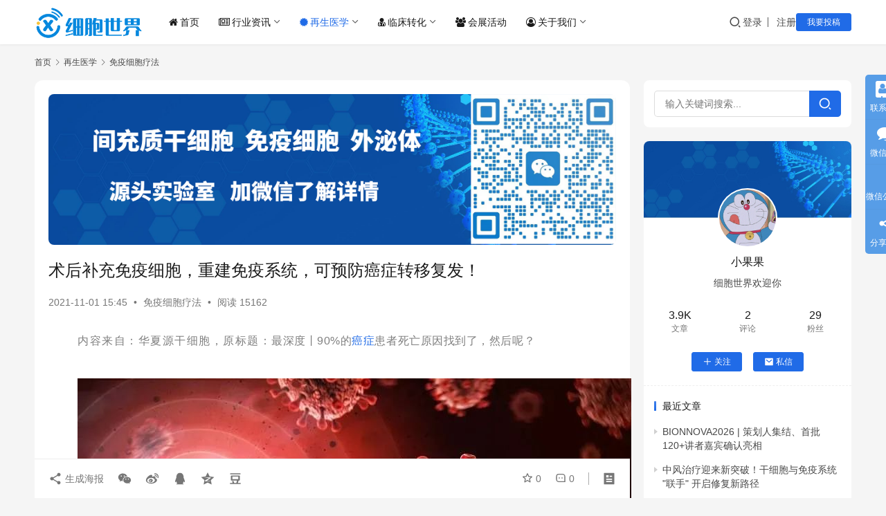

--- FILE ---
content_type: text/html; charset=UTF-8
request_url: https://www.cells88.com/cells/myxb/6699.html
body_size: 21111
content:
<!DOCTYPE html>
<html lang="zh-Hans">
<head>
    <meta charset="UTF-8">
    <meta http-equiv="X-UA-Compatible" content="IE=edge,chrome=1">
    <meta name="renderer" content="webkit">
    <meta name="viewport" content="width=device-width,initial-scale=1,maximum-scale=5">
    <title>术后补充免疫细胞，重建免疫系统，可预防癌症转移复发！-干细胞&免疫细胞&外泌体&再生医学领域垂直媒体细胞世界</title>
    <meta name="keywords" content="免疫细胞,癌症">
<meta name="description" content="内容来自：华夏源干细胞，原标题：最深度丨90%的癌症患者死亡原因找到了，然后呢？   你知道吗？在癌症的死者当中，只有不到10%的人死于原位肿瘤，高达90%的死者，都是死于癌症的转移！ 可见，肿瘤转移才是癌症死亡的重要原因之一。 在临床上，只要还没有发生转移，治愈率还是比较高的，比如皮肤癌、甲状腺癌等，做完手术后转移概">
<meta property="og:type" content="article">
<meta property="og:url" content="https://www.cells88.com/cells/myxb/6699.html">
<meta property="og:site_name" content="细胞世界">
<meta property="og:title" content="术后补充免疫细胞，重建免疫系统，可预防癌症转移复发！">
<meta property="og:image" content="https://www.cells88.com/wp-content/uploads/2021/11/frc-e555540793a748de8e1dab5d667ee2fc.jpeg">
<meta property="og:description" content="内容来自：华夏源干细胞，原标题：最深度丨90%的癌症患者死亡原因找到了，然后呢？   你知道吗？在癌症的死者当中，只有不到10%的人死于原位肿瘤，高达90%的死者，都是死于癌症的转移！ 可见，肿瘤转移才是癌症死亡的重要原因之一。 在临床上，只要还没有发生转移，治愈率还是比较高的，比如皮肤癌、甲状腺癌等，做完手术后转移概">
<link rel="canonical" href="https://www.cells88.com/cells/myxb/6699.html">
<meta name="applicable-device" content="pc,mobile">
<meta http-equiv="Cache-Control" content="no-transform">
<link rel="shortcut icon" href="https://www.cells88.com/wp-content/uploads/2021/05/1620914694-xbsji.png">
<link rel='dns-prefetch' href='//www.cells88.com' />
<link rel='dns-prefetch' href='//s4.zstatic.net' />
<link rel="alternate" title="oEmbed (JSON)" type="application/json+oembed" href="https://www.cells88.com/wp-json/oembed/1.0/embed?url=https%3A%2F%2Fwww.cells88.com%2Fcells%2Fmyxb%2F6699.html" />
<link rel="alternate" title="oEmbed (XML)" type="text/xml+oembed" href="https://www.cells88.com/wp-json/oembed/1.0/embed?url=https%3A%2F%2Fwww.cells88.com%2Fcells%2Fmyxb%2F6699.html&#038;format=xml" />
<style id='wp-img-auto-sizes-contain-inline-css' type='text/css'>
img:is([sizes=auto i],[sizes^="auto," i]){contain-intrinsic-size:3000px 1500px}
/*# sourceURL=wp-img-auto-sizes-contain-inline-css */
</style>
<link rel='stylesheet' id='stylesheet-css' href='//www.cells88.com/wp-content/uploads/wpcom/style.6.21.3.1758598269.css?ver=6.21.3' type='text/css' media='all' />
<link rel='stylesheet' id='material-icons-css' href='https://www.cells88.com/wp-content/themes/justnews/themer/assets/css/material-icons.css?ver=6.21.3' type='text/css' media='all' />
<link rel='stylesheet' id='remixicon-css' href='https://s4.zstatic.net/ajax/libs/remixicon/4.2.0/remixicon.min.css?ver=6.9' type='text/css' media='all' />
<link rel='stylesheet' id='font-awesome-css' href='https://www.cells88.com/wp-content/themes/justnews/themer/assets/css/font-awesome.css?ver=6.21.3' type='text/css' media='all' />
<style id='wp-block-library-inline-css' type='text/css'>
:root{--wp-block-synced-color:#7a00df;--wp-block-synced-color--rgb:122,0,223;--wp-bound-block-color:var(--wp-block-synced-color);--wp-editor-canvas-background:#ddd;--wp-admin-theme-color:#007cba;--wp-admin-theme-color--rgb:0,124,186;--wp-admin-theme-color-darker-10:#006ba1;--wp-admin-theme-color-darker-10--rgb:0,107,160.5;--wp-admin-theme-color-darker-20:#005a87;--wp-admin-theme-color-darker-20--rgb:0,90,135;--wp-admin-border-width-focus:2px}@media (min-resolution:192dpi){:root{--wp-admin-border-width-focus:1.5px}}.wp-element-button{cursor:pointer}:root .has-very-light-gray-background-color{background-color:#eee}:root .has-very-dark-gray-background-color{background-color:#313131}:root .has-very-light-gray-color{color:#eee}:root .has-very-dark-gray-color{color:#313131}:root .has-vivid-green-cyan-to-vivid-cyan-blue-gradient-background{background:linear-gradient(135deg,#00d084,#0693e3)}:root .has-purple-crush-gradient-background{background:linear-gradient(135deg,#34e2e4,#4721fb 50%,#ab1dfe)}:root .has-hazy-dawn-gradient-background{background:linear-gradient(135deg,#faaca8,#dad0ec)}:root .has-subdued-olive-gradient-background{background:linear-gradient(135deg,#fafae1,#67a671)}:root .has-atomic-cream-gradient-background{background:linear-gradient(135deg,#fdd79a,#004a59)}:root .has-nightshade-gradient-background{background:linear-gradient(135deg,#330968,#31cdcf)}:root .has-midnight-gradient-background{background:linear-gradient(135deg,#020381,#2874fc)}:root{--wp--preset--font-size--normal:16px;--wp--preset--font-size--huge:42px}.has-regular-font-size{font-size:1em}.has-larger-font-size{font-size:2.625em}.has-normal-font-size{font-size:var(--wp--preset--font-size--normal)}.has-huge-font-size{font-size:var(--wp--preset--font-size--huge)}.has-text-align-center{text-align:center}.has-text-align-left{text-align:left}.has-text-align-right{text-align:right}.has-fit-text{white-space:nowrap!important}#end-resizable-editor-section{display:none}.aligncenter{clear:both}.items-justified-left{justify-content:flex-start}.items-justified-center{justify-content:center}.items-justified-right{justify-content:flex-end}.items-justified-space-between{justify-content:space-between}.screen-reader-text{border:0;clip-path:inset(50%);height:1px;margin:-1px;overflow:hidden;padding:0;position:absolute;width:1px;word-wrap:normal!important}.screen-reader-text:focus{background-color:#ddd;clip-path:none;color:#444;display:block;font-size:1em;height:auto;left:5px;line-height:normal;padding:15px 23px 14px;text-decoration:none;top:5px;width:auto;z-index:100000}html :where(.has-border-color){border-style:solid}html :where([style*=border-top-color]){border-top-style:solid}html :where([style*=border-right-color]){border-right-style:solid}html :where([style*=border-bottom-color]){border-bottom-style:solid}html :where([style*=border-left-color]){border-left-style:solid}html :where([style*=border-width]){border-style:solid}html :where([style*=border-top-width]){border-top-style:solid}html :where([style*=border-right-width]){border-right-style:solid}html :where([style*=border-bottom-width]){border-bottom-style:solid}html :where([style*=border-left-width]){border-left-style:solid}html :where(img[class*=wp-image-]){height:auto;max-width:100%}:where(figure){margin:0 0 1em}html :where(.is-position-sticky){--wp-admin--admin-bar--position-offset:var(--wp-admin--admin-bar--height,0px)}@media screen and (max-width:600px){html :where(.is-position-sticky){--wp-admin--admin-bar--position-offset:0px}}

/*# sourceURL=wp-block-library-inline-css */
</style><style id='global-styles-inline-css' type='text/css'>
:root{--wp--preset--aspect-ratio--square: 1;--wp--preset--aspect-ratio--4-3: 4/3;--wp--preset--aspect-ratio--3-4: 3/4;--wp--preset--aspect-ratio--3-2: 3/2;--wp--preset--aspect-ratio--2-3: 2/3;--wp--preset--aspect-ratio--16-9: 16/9;--wp--preset--aspect-ratio--9-16: 9/16;--wp--preset--color--black: #000000;--wp--preset--color--cyan-bluish-gray: #abb8c3;--wp--preset--color--white: #ffffff;--wp--preset--color--pale-pink: #f78da7;--wp--preset--color--vivid-red: #cf2e2e;--wp--preset--color--luminous-vivid-orange: #ff6900;--wp--preset--color--luminous-vivid-amber: #fcb900;--wp--preset--color--light-green-cyan: #7bdcb5;--wp--preset--color--vivid-green-cyan: #00d084;--wp--preset--color--pale-cyan-blue: #8ed1fc;--wp--preset--color--vivid-cyan-blue: #0693e3;--wp--preset--color--vivid-purple: #9b51e0;--wp--preset--gradient--vivid-cyan-blue-to-vivid-purple: linear-gradient(135deg,rgb(6,147,227) 0%,rgb(155,81,224) 100%);--wp--preset--gradient--light-green-cyan-to-vivid-green-cyan: linear-gradient(135deg,rgb(122,220,180) 0%,rgb(0,208,130) 100%);--wp--preset--gradient--luminous-vivid-amber-to-luminous-vivid-orange: linear-gradient(135deg,rgb(252,185,0) 0%,rgb(255,105,0) 100%);--wp--preset--gradient--luminous-vivid-orange-to-vivid-red: linear-gradient(135deg,rgb(255,105,0) 0%,rgb(207,46,46) 100%);--wp--preset--gradient--very-light-gray-to-cyan-bluish-gray: linear-gradient(135deg,rgb(238,238,238) 0%,rgb(169,184,195) 100%);--wp--preset--gradient--cool-to-warm-spectrum: linear-gradient(135deg,rgb(74,234,220) 0%,rgb(151,120,209) 20%,rgb(207,42,186) 40%,rgb(238,44,130) 60%,rgb(251,105,98) 80%,rgb(254,248,76) 100%);--wp--preset--gradient--blush-light-purple: linear-gradient(135deg,rgb(255,206,236) 0%,rgb(152,150,240) 100%);--wp--preset--gradient--blush-bordeaux: linear-gradient(135deg,rgb(254,205,165) 0%,rgb(254,45,45) 50%,rgb(107,0,62) 100%);--wp--preset--gradient--luminous-dusk: linear-gradient(135deg,rgb(255,203,112) 0%,rgb(199,81,192) 50%,rgb(65,88,208) 100%);--wp--preset--gradient--pale-ocean: linear-gradient(135deg,rgb(255,245,203) 0%,rgb(182,227,212) 50%,rgb(51,167,181) 100%);--wp--preset--gradient--electric-grass: linear-gradient(135deg,rgb(202,248,128) 0%,rgb(113,206,126) 100%);--wp--preset--gradient--midnight: linear-gradient(135deg,rgb(2,3,129) 0%,rgb(40,116,252) 100%);--wp--preset--font-size--small: 13px;--wp--preset--font-size--medium: 20px;--wp--preset--font-size--large: 36px;--wp--preset--font-size--x-large: 42px;--wp--preset--spacing--20: 0.44rem;--wp--preset--spacing--30: 0.67rem;--wp--preset--spacing--40: 1rem;--wp--preset--spacing--50: 1.5rem;--wp--preset--spacing--60: 2.25rem;--wp--preset--spacing--70: 3.38rem;--wp--preset--spacing--80: 5.06rem;--wp--preset--shadow--natural: 6px 6px 9px rgba(0, 0, 0, 0.2);--wp--preset--shadow--deep: 12px 12px 50px rgba(0, 0, 0, 0.4);--wp--preset--shadow--sharp: 6px 6px 0px rgba(0, 0, 0, 0.2);--wp--preset--shadow--outlined: 6px 6px 0px -3px rgb(255, 255, 255), 6px 6px rgb(0, 0, 0);--wp--preset--shadow--crisp: 6px 6px 0px rgb(0, 0, 0);}:where(.is-layout-flex){gap: 0.5em;}:where(.is-layout-grid){gap: 0.5em;}body .is-layout-flex{display: flex;}.is-layout-flex{flex-wrap: wrap;align-items: center;}.is-layout-flex > :is(*, div){margin: 0;}body .is-layout-grid{display: grid;}.is-layout-grid > :is(*, div){margin: 0;}:where(.wp-block-columns.is-layout-flex){gap: 2em;}:where(.wp-block-columns.is-layout-grid){gap: 2em;}:where(.wp-block-post-template.is-layout-flex){gap: 1.25em;}:where(.wp-block-post-template.is-layout-grid){gap: 1.25em;}.has-black-color{color: var(--wp--preset--color--black) !important;}.has-cyan-bluish-gray-color{color: var(--wp--preset--color--cyan-bluish-gray) !important;}.has-white-color{color: var(--wp--preset--color--white) !important;}.has-pale-pink-color{color: var(--wp--preset--color--pale-pink) !important;}.has-vivid-red-color{color: var(--wp--preset--color--vivid-red) !important;}.has-luminous-vivid-orange-color{color: var(--wp--preset--color--luminous-vivid-orange) !important;}.has-luminous-vivid-amber-color{color: var(--wp--preset--color--luminous-vivid-amber) !important;}.has-light-green-cyan-color{color: var(--wp--preset--color--light-green-cyan) !important;}.has-vivid-green-cyan-color{color: var(--wp--preset--color--vivid-green-cyan) !important;}.has-pale-cyan-blue-color{color: var(--wp--preset--color--pale-cyan-blue) !important;}.has-vivid-cyan-blue-color{color: var(--wp--preset--color--vivid-cyan-blue) !important;}.has-vivid-purple-color{color: var(--wp--preset--color--vivid-purple) !important;}.has-black-background-color{background-color: var(--wp--preset--color--black) !important;}.has-cyan-bluish-gray-background-color{background-color: var(--wp--preset--color--cyan-bluish-gray) !important;}.has-white-background-color{background-color: var(--wp--preset--color--white) !important;}.has-pale-pink-background-color{background-color: var(--wp--preset--color--pale-pink) !important;}.has-vivid-red-background-color{background-color: var(--wp--preset--color--vivid-red) !important;}.has-luminous-vivid-orange-background-color{background-color: var(--wp--preset--color--luminous-vivid-orange) !important;}.has-luminous-vivid-amber-background-color{background-color: var(--wp--preset--color--luminous-vivid-amber) !important;}.has-light-green-cyan-background-color{background-color: var(--wp--preset--color--light-green-cyan) !important;}.has-vivid-green-cyan-background-color{background-color: var(--wp--preset--color--vivid-green-cyan) !important;}.has-pale-cyan-blue-background-color{background-color: var(--wp--preset--color--pale-cyan-blue) !important;}.has-vivid-cyan-blue-background-color{background-color: var(--wp--preset--color--vivid-cyan-blue) !important;}.has-vivid-purple-background-color{background-color: var(--wp--preset--color--vivid-purple) !important;}.has-black-border-color{border-color: var(--wp--preset--color--black) !important;}.has-cyan-bluish-gray-border-color{border-color: var(--wp--preset--color--cyan-bluish-gray) !important;}.has-white-border-color{border-color: var(--wp--preset--color--white) !important;}.has-pale-pink-border-color{border-color: var(--wp--preset--color--pale-pink) !important;}.has-vivid-red-border-color{border-color: var(--wp--preset--color--vivid-red) !important;}.has-luminous-vivid-orange-border-color{border-color: var(--wp--preset--color--luminous-vivid-orange) !important;}.has-luminous-vivid-amber-border-color{border-color: var(--wp--preset--color--luminous-vivid-amber) !important;}.has-light-green-cyan-border-color{border-color: var(--wp--preset--color--light-green-cyan) !important;}.has-vivid-green-cyan-border-color{border-color: var(--wp--preset--color--vivid-green-cyan) !important;}.has-pale-cyan-blue-border-color{border-color: var(--wp--preset--color--pale-cyan-blue) !important;}.has-vivid-cyan-blue-border-color{border-color: var(--wp--preset--color--vivid-cyan-blue) !important;}.has-vivid-purple-border-color{border-color: var(--wp--preset--color--vivid-purple) !important;}.has-vivid-cyan-blue-to-vivid-purple-gradient-background{background: var(--wp--preset--gradient--vivid-cyan-blue-to-vivid-purple) !important;}.has-light-green-cyan-to-vivid-green-cyan-gradient-background{background: var(--wp--preset--gradient--light-green-cyan-to-vivid-green-cyan) !important;}.has-luminous-vivid-amber-to-luminous-vivid-orange-gradient-background{background: var(--wp--preset--gradient--luminous-vivid-amber-to-luminous-vivid-orange) !important;}.has-luminous-vivid-orange-to-vivid-red-gradient-background{background: var(--wp--preset--gradient--luminous-vivid-orange-to-vivid-red) !important;}.has-very-light-gray-to-cyan-bluish-gray-gradient-background{background: var(--wp--preset--gradient--very-light-gray-to-cyan-bluish-gray) !important;}.has-cool-to-warm-spectrum-gradient-background{background: var(--wp--preset--gradient--cool-to-warm-spectrum) !important;}.has-blush-light-purple-gradient-background{background: var(--wp--preset--gradient--blush-light-purple) !important;}.has-blush-bordeaux-gradient-background{background: var(--wp--preset--gradient--blush-bordeaux) !important;}.has-luminous-dusk-gradient-background{background: var(--wp--preset--gradient--luminous-dusk) !important;}.has-pale-ocean-gradient-background{background: var(--wp--preset--gradient--pale-ocean) !important;}.has-electric-grass-gradient-background{background: var(--wp--preset--gradient--electric-grass) !important;}.has-midnight-gradient-background{background: var(--wp--preset--gradient--midnight) !important;}.has-small-font-size{font-size: var(--wp--preset--font-size--small) !important;}.has-medium-font-size{font-size: var(--wp--preset--font-size--medium) !important;}.has-large-font-size{font-size: var(--wp--preset--font-size--large) !important;}.has-x-large-font-size{font-size: var(--wp--preset--font-size--x-large) !important;}
/*# sourceURL=global-styles-inline-css */
</style>

<style id='classic-theme-styles-inline-css' type='text/css'>
/*! This file is auto-generated */
.wp-block-button__link{color:#fff;background-color:#32373c;border-radius:9999px;box-shadow:none;text-decoration:none;padding:calc(.667em + 2px) calc(1.333em + 2px);font-size:1.125em}.wp-block-file__button{background:#32373c;color:#fff;text-decoration:none}
/*# sourceURL=/wp-includes/css/classic-themes.min.css */
</style>
<link rel='stylesheet' id='wwa-css' href='https://www.cells88.com/wp-content/plugins/justweapp/css/style.css?ver=3.16.1' type='text/css' media='all' />
<link rel='stylesheet' id='wpcom-member-css' href='https://www.cells88.com/wp-content/plugins/wpcom-member/css/style.css?ver=1.7.18' type='text/css' media='all' />
<link rel='stylesheet' id='wpcom-member-pro-css' href='https://www.cells88.com/wp-content/plugins/wpcom-member-pro/css/style.css?ver=2.3.1' type='text/css' media='all' />
<script type="text/javascript" src="https://www.cells88.com/wp-includes/js/jquery/jquery.min.js?ver=3.7.1" id="jquery-core-js"></script>
<script type="text/javascript" src="https://www.cells88.com/wp-includes/js/jquery/jquery-migrate.min.js?ver=3.4.1" id="jquery-migrate-js"></script>
<link rel="https://api.w.org/" href="https://www.cells88.com/wp-json/" /><link rel="alternate" title="JSON" type="application/json" href="https://www.cells88.com/wp-json/wp/v2/posts/6699" /><link rel="EditURI" type="application/rsd+xml" title="RSD" href="https://www.cells88.com/xmlrpc.php?rsd" />
<script>
var _hmt = _hmt || [];
(function() {
  var hm = document.createElement("script");
  hm.src = "https://hm.baidu.com/hm.js?d99eb9ee01d83b5b819eb38c0af51595";
  var s = document.getElementsByTagName("script")[0]; 
  s.parentNode.insertBefore(hm, s);
})();
</script>
<meta name="baidu-site-verification" content="code-RDZGhV0CCZ" />

<link rel="icon" href="https://www.cells88.com/wp-content/uploads/2021/05/1620914694-xbsji.png" sizes="32x32" />
<link rel="icon" href="https://www.cells88.com/wp-content/uploads/2021/05/1620914694-xbsji.png" sizes="192x192" />
<link rel="apple-touch-icon" href="https://www.cells88.com/wp-content/uploads/2021/05/1620914694-xbsji.png" />
<meta name="msapplication-TileImage" content="https://www.cells88.com/wp-content/uploads/2021/05/1620914694-xbsji.png" />
    <!--[if lte IE 11]><script src="https://www.cells88.com/wp-content/themes/justnews/js/update.js"></script><![endif]-->
</head>
<body class="wp-singular post-template-default single single-post postid-6699 single-format-standard wp-theme-justnews lang-cn el-boxed header-fixed">
<header class="header">
    <div class="container">
        <div class="navbar-header">
            <button type="button" class="navbar-toggle collapsed" data-toggle="collapse" data-target=".navbar-collapse" aria-label="menu">
                <span class="icon-bar icon-bar-1"></span>
                <span class="icon-bar icon-bar-2"></span>
                <span class="icon-bar icon-bar-3"></span>
            </button>
                        <div class="logo">
                <a href="https://www.cells88.com/" rel="home">
                    <img src="https://www.cells88.com/wp-content/uploads/2021/05/1621146012-xbsj.png" alt="细胞世界">
                </a>
            </div>
        </div>
        <div class="collapse navbar-collapse mobile-style-0">
            <nav class="primary-menu"><ul id="menu-%e5%af%bc%e8%88%aa" class="nav navbar-nav wpcom-adv-menu"><li class="menu-item menu-item-has-image"><a href="https://www.cells88.com/"><i class="wpcom-icon fa fa-home menu-item-icon"></i>首页</a></li>
<li class="menu-item menu-item-has-image dropdown"><a href="https://www.cells88.com/zixun" class="dropdown-toggle"><i class="wpcom-icon fa fa-newspaper-o menu-item-icon"></i>行业资讯</a>
<ul class="dropdown-menu menu-item-wrap menu-item-col-4">
	<li class="menu-item"><a href="https://www.cells88.com/zixun/zcfg">政策法规</a></li>
	<li class="menu-item"><a href="https://www.cells88.com/zixun/hydt">行业动态</a></li>
	<li class="menu-item"><a href="https://www.cells88.com/kuaixun">新闻快讯</a></li>
	<li class="menu-item"><a href="https://www.cells88.com/zixun/hybg">行业报告</a></li>
</ul>
</li>
<li class="menu-item current-post-ancestor active menu-item-has-image dropdown"><a href="https://www.cells88.com/cells" class="dropdown-toggle"><i class="wpcom-icon fa fa-certificate menu-item-icon"></i>再生医学</a>
<ul class="dropdown-menu menu-item-wrap menu-item-col-3">
	<li class="menu-item"><a href="https://www.cells88.com/cells/gxb">干细胞疗法</a></li>
	<li class="menu-item current-post-ancestor current-post-parent active"><a href="https://www.cells88.com/cells/myxb">免疫细胞疗法</a></li>
	<li class="menu-item"><a href="https://www.cells88.com/cells/wmt">外泌体应用</a></li>
</ul>
</li>
<li class="menu-item menu-item-has-image dropdown"><a href="https://www.cells88.com/linchuang" class="dropdown-toggle"><i class="wpcom-icon fa fa-user-md menu-item-icon"></i>临床转化</a>
<ul class="dropdown-menu menu-item-wrap menu-item-col-2">
	<li class="menu-item"><a href="https://www.cells88.com/linchuang/lcyj">临床研究</a></li>
	<li class="menu-item"><a href="https://www.cells88.com/linchuang/lczm">临床招募</a></li>
</ul>
</li>
<li class="menu-item menu-item-has-image"><a href="https://www.cells88.com/hzhd"><i class="wpcom-icon fa fa-group menu-item-icon"></i>会展活动</a></li>
<li class="menu-item menu-item-has-image dropdown"><a href="https://www.cells88.com/about" class="dropdown-toggle"><i class="wpcom-icon fa fa-user-circle-o menu-item-icon"></i>关于我们</a>
<ul class="dropdown-menu menu-item-wrap menu-item-col-4">
	<li class="menu-item"><a href="https://www.cells88.com/about">关于我们</a></li>
	<li class="menu-item"><a href="https://www.cells88.com/contact">联系我们</a></li>
	<li class="menu-item"><a href="https://www.cells88.com/tgxz">投稿须知</a></li>
	<li class="menu-item"><a href="https://www.cells88.com/tg">我要投稿</a></li>
</ul>
</li>
</ul></nav>            <div class="navbar-action">
                <div class="navbar-search-icon j-navbar-search"><i class="wpcom-icon wi"><svg aria-hidden="true"><use xlink:href="#wi-search"></use></svg></i></div><form class="navbar-search" action="https://www.cells88.com/" method="get" role="search"><div class="navbar-search-inner"><i class="wpcom-icon wi navbar-search-close"><svg aria-hidden="true"><use xlink:href="#wi-close"></use></svg></i><input type="text" name="s" class="navbar-search-input" autocomplete="off" maxlength="100" placeholder="输入关键词搜索..." value=""><button class="navbar-search-btn" type="submit" aria-label="搜索"><i class="wpcom-icon wi"><svg aria-hidden="true"><use xlink:href="#wi-search"></use></svg></i></button></div></form>                    <div id="j-user-wrap">
                        <a class="login" href="https://www.cells88.com/login?modal-type=login">登录</a>
                        <a class="login register" href="https://www.cells88.com/register?modal-type=register">注册</a>
                    </div>
                                            <a class="wpcom-btn btn-primary btn-xs publish" href="https://www.cells88.com/tg">
                            我要投稿                        </a>
                                </div>
        </div>
    </div><!-- /.container -->
</header>

<div id="wrap">    <div class="wrap container">
        <ol class="breadcrumb" vocab="https://schema.org/" typeof="BreadcrumbList"><li class="home" property="itemListElement" typeof="ListItem"><a href="https://www.cells88.com" property="item" typeof="WebPage"><span property="name" class="hide">细胞世界</span>首页</a><meta property="position" content="1"></li><li property="itemListElement" typeof="ListItem"><i class="wpcom-icon wi"><svg aria-hidden="true"><use xlink:href="#wi-arrow-right-3"></use></svg></i><a href="https://www.cells88.com/cells" property="item" typeof="WebPage"><span property="name">再生医学</span></a><meta property="position" content="2"></li><li property="itemListElement" typeof="ListItem"><i class="wpcom-icon wi"><svg aria-hidden="true"><use xlink:href="#wi-arrow-right-3"></use></svg></i><a href="https://www.cells88.com/cells/myxb" property="item" typeof="WebPage"><span property="name">免疫细胞疗法</span></a><meta property="position" content="3"></li></ol>        <main class="main">
                            <article id="post-6699" class="post-6699 post type-post status-publish format-standard has-post-thumbnail hentry category-myxb tag-120 tag-138 entry">
                    <div class="entry-main">
                                                <div class="wpcom_myimg_wrap __single_0"><img alt="间充质干细胞、免疫细胞、外泌体源头实验室" src="https://www.cells88.com/wp-content/uploads/2025/09/2025090104561315.png"></div>                        <div class="entry-head">
                            <h1 class="entry-title">术后补充免疫细胞，重建免疫系统，可预防癌症转移复发！</h1>
                            <div class="entry-info">
                                                                <time class="entry-date published" datetime="2021-11-01T15:45:55+08:00" pubdate>
                                    2021-11-01 15:45                                </time>
                                <span class="dot">•</span>
                                <a href="https://www.cells88.com/cells/myxb" rel="category tag">免疫细胞疗法</a>                                                                        <span class="dot">•</span>
                                        <span>阅读 15162</span>
                                                                </div>
                        </div>
                        
                                                <div class="entry-content text-indent text-justify">
                            <section class="mp_profile_iframe_wrp"></section>
<section style="line-height: normal;"></section>
<section data-role="paragraph">
<section style="padding-right: 10px; padding-left: 10px; outline: 0px; max-width: 100%; box-sizing: border-box; background-color: #ffffff; line-height: 2; letter-spacing: 2px; font-family: -apple-system, BlinkMacSystemFont, Arial, sans-serif; overflow-wrap: break-word !important;">
<p style="text-align: justify; outline: 0px; max-width: 100%; line-height: 2em; letter-spacing: 1.5px; box-sizing: border-box !important; overflow-wrap: break-word !important;"><span style="color: #3f3f3f; caret-color: red; font-size: 16px;"><span style="font-size: 16px; color: #7f7f7f; letter-spacing: 1.5px; caret-color: red; font-family: 微软雅黑, sans-serif;">内容来自：华夏源干细胞，原标题：</span><span style="font-size: 16px; color: #7f7f7f; letter-spacing: 0.544px; caret-color: red;">最深度丨90%的<span class="wpcom_tag_link"><a href="https://www.cells88.com/tag/%e7%99%8c%e7%97%87" title="癌症" target="_blank">癌症</a></span>患者死亡原因找到了，然后呢？</span></span></p>
<section style="text-align: justify; outline: 0px; max-width: 100%; letter-spacing: 1.5px; line-height: normal; box-sizing: border-box !important; overflow-wrap: break-word !important;"><span style="color: #3f3f3f; caret-color: red; font-size: 16px;"><span style="font-size: 16px; color: #7f7f7f; letter-spacing: 0.544px; caret-color: red;"> </span></span></section>
<p style="text-align: center;"><noscript><img decoding="async" alt="术后补充免疫细胞，重建免疫系统，可预防癌症转移复发！" src="https://www.cells88.com/wp-content/uploads/2021/11/frc-e555540793a748de8e1dab5d667ee2fc.jpeg" /></noscript><img decoding="async" class="j-lazy" alt="术后补充免疫细胞，重建免疫系统，可预防癌症转移复发！" src="https://www.cells88.com/wp-content/uploads/2025/08/2025082514370940.png" data-original="https://www.cells88.com/wp-content/uploads/2021/11/frc-e555540793a748de8e1dab5d667ee2fc.jpeg" /></p>
<p style="text-align: justify; outline: 0px; max-width: 100%; line-height: 2em; letter-spacing: 1.5px; box-sizing: border-box !important; overflow-wrap: break-word !important;"><span style="color: #3f3f3f; font-size: 16px; caret-color: red;">你知道吗？在癌症的死者当中，只有不到10%的人死于原位肿瘤，高达90%的死者，都是死于癌症的转移！</span></p>
<p style="text-align: justify; color: #4a4949; font-size: 15px; outline: 0px; max-width: 100%; line-height: 2em; letter-spacing: 1.5px; box-sizing: border-box !important; overflow-wrap: break-word !important;"><span style="outline: 0px; max-width: 100%; font-size: 16px; color: #3f3f3f; box-sizing: border-box !important; overflow-wrap: break-word !important;">可见，肿瘤转移才是癌症死亡的重要原因之一。</span></p>
<p style="text-align: justify; color: #4a4949; font-size: 15px; outline: 0px; max-width: 100%; line-height: 2em; letter-spacing: 1.5px; box-sizing: border-box !important; overflow-wrap: break-word !important;"><span style="outline: 0px; max-width: 100%; font-size: 16px; color: #3f3f3f; box-sizing: border-box !important; overflow-wrap: break-word !important;">在临床上，只要还没有发生转移，治愈率还是比较高的，比如皮肤癌、甲状腺癌等，做完手术后转移概率非常低，而且基本也不会有什么问题了。</span></p>
<p style="text-align: justify; color: #4a4949; font-size: 15px; outline: 0px; max-width: 100%; line-height: 2em; letter-spacing: 1.5px; box-sizing: border-box !important; overflow-wrap: break-word !important;"><span style="outline: 0px; max-width: 100%; font-size: 16px; color: #3f3f3f; box-sizing: border-box !important; overflow-wrap: break-word !important;">但如果发生了转移，就会变得很麻烦，尽管切除了病灶，表面上看起来康复了，但多数还是躲不过复发这个大麻烦。</span></p>
<p style="text-align: justify; color: #4a4949; font-size: 15px; outline: 0px; max-width: 100%; line-height: 2em; letter-spacing: 1.5px; box-sizing: border-box !important; overflow-wrap: break-word !important;"><strong><span style="outline: 0px; max-width: 100%; font-size: 16px; color: #3f3f3f; box-sizing: border-box !important; overflow-wrap: break-word !important;">尤其是恶性肿瘤，术后三个月内复发的概率甚至高达70%！</span></strong></p>
<p style="text-align: justify; color: #4a4949; font-size: 15px; outline: 0px; max-width: 100%; line-height: 2em; letter-spacing: 1.5px; box-sizing: border-box !important; overflow-wrap: break-word !important;"><strong><span style="outline: 0px; max-width: 100%; font-size: 16px; color: #3f3f3f; box-sizing: border-box !important; overflow-wrap: break-word !important;"><noscript><img decoding="async" alt="术后补充免疫细胞，重建免疫系统，可预防癌症转移复发！" src="https://www.cells88.com/wp-content/uploads/2021/11/frc-ba8dadd67640a26efa4aea5e4dd7ae7e.gif" /></noscript><img decoding="async" class="j-lazy" alt="术后补充免疫细胞，重建免疫系统，可预防癌症转移复发！" src="https://www.cells88.com/wp-content/uploads/2025/08/2025082514370940.png" data-original="https://www.cells88.com/wp-content/uploads/2021/11/frc-ba8dadd67640a26efa4aea5e4dd7ae7e.gif" /></span></strong></p>
<p style="text-align: justify; color: #4a4949; font-size: 15px; outline: 0px; max-width: 100%; line-height: 2em; letter-spacing: 1.5px; box-sizing: border-box !important; overflow-wrap: break-word !important;"><span style="outline: 0px; max-width: 100%; font-size: 16px; color: #3f3f3f; box-sizing: border-box !important; overflow-wrap: break-word !important;">肿瘤转移，简单来说就是一个肿瘤细胞从原发部位，“跑”到其他器官继续繁殖生长，这是一个复杂的过程，尽管目前关于癌症的研究、诊断和治疗都取得了重大进展，但不可否认的是，绝大多数晚期还是会出现转移复发，想要治愈仍然很难。</span></p>
<p style="text-align: justify; color: #4a4949; font-size: 15px; outline: 0px; max-width: 100%; line-height: 2em; letter-spacing: 1.5px; box-sizing: border-box !important; overflow-wrap: break-word !important;"><span style="color: #3f3f3f; font-size: 16px; caret-color: red;">肿瘤转移如此可怕，它到底是怎样发生转移的呢？如何解决转移问题呢？下面，就让我们一起了解下。</span></p>
<p style="text-align: justify; color: #4a4949; font-size: 15px; outline: 0px; max-width: 100%; letter-spacing: 1.5px; line-height: normal; box-sizing: border-box !important; overflow-wrap: break-word !important;"><p style="text-align: justify; color: #4a4949; font-size: 15px; outline: 0px; max-width: 100%; line-height: 2em; letter-spacing: 1.5px; box-sizing: border-box !important; overflow-wrap: break-word !important;"><span style="font-size: 17px;"><strong>1、只要有癌症，转移就无处不在！</strong></span></p>
<p style="text-align: justify; color: #4a4949; font-size: 15px; outline: 0px; max-width: 100%; line-height: 2em; letter-spacing: 1.5px; box-sizing: border-box !important; overflow-wrap: break-word !important;"><span style="color: #3f3f3f; font-size: 16px; caret-color: red;">肿瘤，本就是一个不安分的“坏家伙”，它就像是身体里的侵略者，会到处扩张，到处侵占领地。</span></p>
<p style="text-align: justify; color: #4a4949; font-size: 15px; outline: 0px; max-width: 100%; line-height: 2em; letter-spacing: 1.5px; box-sizing: border-box !important; overflow-wrap: break-word !important;"><span style="color: #3f3f3f; font-size: 16px; caret-color: red;">有些癌细胞以血管作为移民路径，另一些则选择了淋巴管，它们沿着管道漂流，在人体的其他部分上岸。</span></p>
<p style="text-align: justify; color: #4a4949; font-size: 15px; outline: 0px; max-width: 100%; line-height: 2em; letter-spacing: 1.5px; box-sizing: border-box !important; overflow-wrap: break-word !important;"><span style="color: #3f3f3f; font-size: 16px; caret-color: red;">尽管在转移的过程中会遇到各种阻碍，比如免疫系统的追杀，但日复一日，年复一年的坚持，这些癌细胞终于在远方的某个地方，建立起新的殖民地。</span></p>
<p style="text-align: justify; color: #4a4949; font-size: 15px; outline: 0px; max-width: 100%; line-height: 2em; letter-spacing: 1.5px; box-sizing: border-box !important; overflow-wrap: break-word !important;"><span style="color: #3f3f3f; font-size: 16px; caret-color: red;">当然，这种疯狂侵占的行为一般发生在6个月前，这个阶段的肿瘤细胞积累多了形成一个病灶后，才可发生转移。</span></p>
<p style="text-align: justify; color: #4a4949; font-size: 15px; outline: 0px; max-width: 100%; line-height: 2em; letter-spacing: 1.5px; box-sizing: border-box !important; overflow-wrap: break-word !important;"><span style="color: #3f3f3f; font-size: 16px; caret-color: red;">但迟早，这些转移病灶又成长为致命的肿瘤，它们开始大量地吸收人体组织营养，造成正常生理功能紊乱。这时，人体的免疫力开始下降，组织功能逐渐衰竭，各种并发症开始暴露。</span></p>
<p style="text-align: justify; color: #4a4949; font-size: 15px; outline: 0px; max-width: 100%; line-height: 2em; letter-spacing: 1.5px; box-sizing: border-box !important; overflow-wrap: break-word !important;"><span style="color: #3f3f3f; font-size: 16px; caret-color: red;">死亡的阴影很快笼罩在癌症患者的头上。</span></p>
<p>&nbsp;</p>
<p style="text-align: justify; color: #4a4949; font-size: 15px; outline: 0px; max-width: 100%; line-height: 2em; letter-spacing: 1.5px; box-sizing: border-box !important; overflow-wrap: break-word !important;"><span style="font-size: 17px;"><strong>2、常规治疗：可能为癌症转移埋下隐患</strong></span></p>
<p style="text-align: justify; color: #4a4949; font-size: 15px; outline: 0px; max-width: 100%; line-height: 2em; letter-spacing: 1.5px; box-sizing: border-box !important; overflow-wrap: break-word !important;"><span style="color: #3f3f3f; font-size: 16px; caret-color: red;">一般来说，肿瘤发生了转移，往往提示癌症已经进展到偏晚期，治疗的难度会陡然提升，而临床上那些常规的治疗方式甚至还会为肿瘤转移“埋下祸根”。</span></p>
<p style="text-align: justify; color: #4a4949; font-size: 15px; outline: 0px; max-width: 100%; line-height: 2em; letter-spacing: 1.5px; box-sizing: border-box !important; overflow-wrap: break-word !important;"><span style="color: #3f3f3f; font-size: 16px; caret-color: red;">比如，针对转移灶，临床普遍的做法手术切除、放化疗及靶向治疗等，由于挤压肿瘤及手术操作不当等都可以促使癌症发生转移。</span></p>
<p style="text-align: justify; color: #4a4949; font-size: 15px; outline: 0px; max-width: 100%; line-height: 2em; letter-spacing: 1.5px; box-sizing: border-box !important; overflow-wrap: break-word !important;"><span style="color: #3f3f3f; font-size: 16px; caret-color: red;">尽管是进行了放化疗治疗，也同样要提防“二次转移”。</span></p>
<p style="text-align: justify; color: #4a4949; font-size: 15px; outline: 0px; max-width: 100%; line-height: 2em; letter-spacing: 1.5px; box-sizing: border-box !important; overflow-wrap: break-word !important;"><span style="color: #3f3f3f; font-size: 16px; caret-color: red;">因为放化疗通常只针对局部病灶，并不能消除全身可能存在转移的“潜在者”，况且，放化疗在对付癌细胞的同时，会伤害<span class="wpcom_tag_link"><a href="https://www.cells88.com/tag/%e5%85%8d%e7%96%ab%e7%bb%86%e8%83%9e" title="免疫细胞" target="_blank">免疫细胞</a></span>。免疫细胞的减少会直接影响人体免疫力，为原本就脆弱不堪的身体增加患病负担。</span></p>
<p style="text-align: justify; color: #4a4949; font-size: 15px; outline: 0px; max-width: 100%; letter-spacing: 1.5px; line-height: normal; box-sizing: border-box !important; overflow-wrap: break-word !important;"><p style="text-align: justify; color: #4a4949; font-size: 15px; outline: 0px; max-width: 100%; line-height: 2em; letter-spacing: 1.5px; box-sizing: border-box !important; overflow-wrap: break-word !important;"><span style="font-size: 17px;"><strong>3、免疫疗法：降低转移风险的“根本措施”</strong></span></p>
<p style="text-align: justify; color: #4a4949; font-size: 15px; outline: 0px; max-width: 100%; line-height: 2em; letter-spacing: 1.5px; box-sizing: border-box !important; overflow-wrap: break-word !important;"><span style="color: #3f3f3f; font-size: 16px; caret-color: red;">肿瘤是很难完全消除的，当你宏观上发现它在某一个部位有的时候，它可能在身体的其他地方也有，手术、放化疗并不能达到每个地方。</span></p>
<p style="text-align: justify; color: #4a4949; font-size: 15px; outline: 0px; max-width: 100%; line-height: 2em; letter-spacing: 1.5px; box-sizing: border-box !important; overflow-wrap: break-word !important;"><span style="color: #3f3f3f; font-size: 16px; caret-color: red;">免疫细胞疗法就不同了！用自身的细胞对抗癌细胞，从生物学角度的理论上来讲，就已经证明了它存在的价值。</span></p>
<p style="text-align: justify; color: #4a4949; font-size: 15px; outline: 0px; max-width: 100%; line-height: 2em; letter-spacing: 1.5px; box-sizing: border-box !important; overflow-wrap: break-word !important;"><span style="color: #3f3f3f; font-size: 16px; caret-color: red;">从患者自身提取的免疫细胞，经过加工、扩增再回输到患者体内，这些具有强劲“杀敌”能力的免疫细胞仿佛被赋予了神奇的力量，在对抗癌细胞上做到精准、有效。</span></p>
<p style="text-align: justify; color: #4a4949; font-size: 15px; outline: 0px; max-width: 100%; line-height: 2em; letter-spacing: 1.5px; box-sizing: border-box !important; overflow-wrap: break-word !important;"><span style="color: #3f3f3f; font-size: 16px; caret-color: red;">那具体在哪些情况下需要细胞治疗呢？</span></p>
<section style="text-align: justify; color: #4a4949; font-size: 15px; outline: 0px; max-width: 100%; letter-spacing: 1.5px; line-height: normal; box-sizing: border-box !important; overflow-wrap: break-word !important;"></section>
<p style="text-align: center; color: #4a4949; font-size: 15px; outline: 0px; max-width: 100%; line-height: 2em; letter-spacing: 1.5px; box-sizing: border-box !important; overflow-wrap: break-word !important;"><span style="font-size: 17px;"><strong>手术切除后</strong></span></p>
<p style="text-align: justify; color: #4a4949; font-size: 15px; outline: 0px; max-width: 100%; letter-spacing: 1.5px; line-height: normal; box-sizing: border-box !important; overflow-wrap: break-word !important;"><p style="text-align: justify; color: #4a4949; font-size: 15px; outline: 0px; max-width: 100%; line-height: 2em; letter-spacing: 1.5px; box-sizing: border-box !important; overflow-wrap: break-word !important;"><span style="color: #3f3f3f; font-size: 16px; caret-color: red;">前面已经提到过，对于肿瘤病灶的治疗方式，手术切除是临床上最常见的措施之一。</span></p>
<p style="text-align: justify; color: #4a4949; font-size: 15px; outline: 0px; max-width: 100%; line-height: 2em; letter-spacing: 1.5px; box-sizing: border-box !important; overflow-wrap: break-word !important;"><span style="color: #3f3f3f; font-size: 16px; caret-color: red;">但我们知道，每一个哪怕仅有5mm的良性肿瘤里都充满了数亿个癌细胞，手术过程中难免会有脱落的癌细胞掉落，而这些因操作不当引发的癌症“隐患”就像被埋在体内的“定时炸弹”一样，不知道何时就可能卷土重来。</span></p>
<p style="text-align: justify; outline: 0px; max-width: 100%; line-height: 2em; letter-spacing: 1.5px; box-sizing: border-box !important; overflow-wrap: break-word !important;"><span style="outline: 0px; max-width: 100%; line-height: 0; display: inline-block; vertical-align: bottom; user-select: none; inset: auto; font-size: 16px; color: #3f3f3f; box-sizing: border-box !important; overflow-wrap: break-word !important;"><span class="js_jump_icon h5_image_link" style="inset: auto; margin: 0px;" data-positionback="static"><noscript><img decoding="async" alt="术后补充免疫细胞，重建免疫系统，可预防癌症转移复发！" src="https://www.cells88.com/wp-content/uploads/2021/11/frc-abc07e4a84a94915b59d00ff92d05403.jpeg" /></noscript><img decoding="async" class="j-lazy" alt="术后补充免疫细胞，重建免疫系统，可预防癌症转移复发！" src="https://www.cells88.com/wp-content/uploads/2025/08/2025082514370940.png" data-original="https://www.cells88.com/wp-content/uploads/2021/11/frc-abc07e4a84a94915b59d00ff92d05403.jpeg" /></span></span></p>
<section style="outline: 0px; max-width: 100%; box-sizing: border-box !important; overflow-wrap: break-word !important;">
<section style="outline: 0px; max-width: 100%; box-sizing: border-box !important; overflow-wrap: break-word !important;">
<p style="text-align: left; outline: 0px; max-width: 100%; line-height: 2em; letter-spacing: 1.5px; box-sizing: border-box !important; overflow-wrap: break-word !important;"><span style="outline: 0px; max-width: 100%; color: #7f7f7f; font-size: 14px; box-sizing: border-box !important; overflow-wrap: break-word !important;">△ 每一个看似很小的肿瘤病灶，都是由数量极多的癌细胞构成</span></p>
</section>
</section>
<p style="text-align: justify; color: #4a4949; font-size: 15px; outline: 0px; max-width: 100%; line-height: 2em; letter-spacing: 1.5px; box-sizing: border-box !important; overflow-wrap: break-word !important;"><span style="color: #3f3f3f; font-size: 16px; caret-color: red;">另外，尽管是手术切除，也不能保证切除后的肿瘤就不会再生长了，有临床数据统计，手术后五年内有90%以上癌症患者复发，这其中有80%的患者，在术后的3年内就有出现复发情况。</span></p>
<p style="text-align: justify; color: #4a4949; font-size: 15px; outline: 0px; max-width: 100%; line-height: 2em; letter-spacing: 1.5px; box-sizing: border-box !important; overflow-wrap: break-word !important;"><span style="color: #3f3f3f; font-size: 16px; caret-color: red;">可见，手术后癌症转移的可能性还是非常大的。</span></p>
<p style="text-align: justify; color: #4a4949; font-size: 15px; outline: 0px; max-width: 100%; line-height: 2em; letter-spacing: 1.5px; box-sizing: border-box !important; overflow-wrap: break-word !important;"><span style="color: #3f3f3f; font-size: 16px; caret-color: red;">如果能够在五年内这个“治愈”癌症的“黄金时段”及时补充免疫细胞，进行免疫细胞疗法，是可以把血管、淋巴中游走准备“着陆”的癌细胞扼杀在摇篮中，提前降低    癌症转移风险。还可以在术后癌症转移的早期阶段有效掐灭癌细胞蔓延的火苗。</span></p>
<p style="text-align: justify; color: #4a4949; font-size: 15px; outline: 0px; max-width: 100%; line-height: 2em; letter-spacing: 1.5px; box-sizing: border-box !important; overflow-wrap: break-word !important;"><span style="color: #3f3f3f; font-size: 16px; caret-color: red;">此外，如果补充的是NK细胞，还能降低病毒感染的功能，增强人体免疫力，重建术后羸弱的免疫系统，恢复体力。</span></p>
<p style="text-align: justify; color: #4a4949; font-size: 15px; outline: 0px; max-width: 100%; line-height: 2em; letter-spacing: 1.5px; box-sizing: border-box !important; overflow-wrap: break-word !important;"><span style="color: #3f3f3f; font-size: 16px; caret-color: red;">CCTV曾报道，复活的NK细胞让58岁的唐女士恢复了往常的“精神头儿”，让她重回“年轻态”。可见，NK细胞是防癌、抵御病毒感染甚至抗衰老的“秘密武器”。</span></p>
<p style="text-align: justify; color: #4a4949; font-size: 15px; outline: 0px; max-width: 100%; line-height: 2em; letter-spacing: 1.5px; box-sizing: border-box !important; overflow-wrap: break-word !important;"><section style="outline: 0px; max-width: 100%; letter-spacing: 0.544px; box-sizing: border-box !important; overflow-wrap: break-word !important;"><p style="text-align: justify; outline: 0px; max-width: 100%; line-height: 2em; letter-spacing: 1.5px; box-sizing: border-box !important; overflow-wrap: break-word !important;"><span style="outline: 0px; max-width: 100%; line-height: 0; display: inline-block; vertical-align: bottom; user-select: none; inset: auto; font-size: 16px; color: #3f3f3f; box-sizing: border-box !important; overflow-wrap: break-word !important;"><noscript><img decoding="async" alt="术后补充免疫细胞，重建免疫系统，可预防癌症转移复发！" src="https://www.cells88.com/wp-content/uploads/2021/11/frc-3c7ca65ca444fe03d51e9755cde3422f.gif" /></noscript><img decoding="async" class="j-lazy" alt="术后补充免疫细胞，重建免疫系统，可预防癌症转移复发！" src="https://www.cells88.com/wp-content/uploads/2025/08/2025082514370940.png" data-original="https://www.cells88.com/wp-content/uploads/2021/11/frc-3c7ca65ca444fe03d51e9755cde3422f.gif" /></span></p>
</section>
<section style="outline: 0px; max-width: 100%; letter-spacing: 0.544px; box-sizing: border-box !important; overflow-wrap: break-word !important;">
<p style="text-align: center; outline: 0px; max-width: 100%; line-height: 2em; letter-spacing: 1.5px; box-sizing: border-box !important; overflow-wrap: break-word !important;"><span style="outline: 0px; max-width: 100%; color: #7f7f7f; font-size: 14px; box-sizing: border-box !important; overflow-wrap: break-word !important;">△ 体力大不如前的唐女士选择回输细胞增强免疫力</span></p>
</section>
<p style="text-align: center; color: #4a4949; font-size: 15px; outline: 0px; max-width: 100%; line-height: 2em; letter-spacing: 1.5px; box-sizing: border-box !important; overflow-wrap: break-word !important;"><span style="font-size: 17px;"><strong>放化疗后</strong></span></p>
<p style="text-align: justify; color: #4a4949; font-size: 15px; outline: 0px; max-width: 100%; line-height: 2em; letter-spacing: 1.5px; box-sizing: border-box !important; overflow-wrap: break-word !important;"><span style="color: #3f3f3f; font-size: 16px; caret-color: red;">除了手术治疗，放疗、化疗也同样是临床上用来杀死癌细胞的普遍做法。</span></p>
<p style="text-align: justify; color: #4a4949; font-size: 15px; outline: 0px; max-width: 100%; line-height: 2em; letter-spacing: 1.5px; box-sizing: border-box !important; overflow-wrap: break-word !important;"><span style="color: #3f3f3f; font-size: 16px; caret-color: red;">但放化疗是一种“粗犷”的治疗方式，是利用化学药物杀死肿瘤细胞、抑制肿瘤细胞的生长繁殖和促进肿瘤细胞的分化，它们在对付癌细胞的同时，也会伤害正常细胞，比如对人体至关重要的免疫细胞。</span></p>
<p style="text-align: justify; color: #4a4949; font-size: 15px; outline: 0px; max-width: 100%; line-height: 2em; letter-spacing: 1.5px; box-sizing: border-box !important; overflow-wrap: break-word !important;"><span style="color: #3f3f3f; font-size: 16px; caret-color: red;">而免疫细胞一旦减少、功能下降，就无法发挥“防卫”功能，那清除转移路径中的癌细胞，便会“无法无天”，从而增加转移的概率。而此时如果有细菌、病毒“趁虚而入”，后果不堪设想。</span></p>
<p style="text-align: justify; color: #4a4949; font-size: 15px; outline: 0px; max-width: 100%; line-height: 2em; letter-spacing: 1.5px; box-sizing: border-box !important; overflow-wrap: break-word !important;"><span style="color: #3f3f3f; font-size: 16px; caret-color: red;">因此，放化疗后的免疫系统重建变得尤为重要。</span></p>
<p style="text-align: justify; color: #4a4949; font-size: 15px; outline: 0px; max-width: 100%; line-height: 2em; letter-spacing: 1.5px; box-sizing: border-box !important; overflow-wrap: break-word !important;"><span style="color: #3f3f3f; font-size: 16px; caret-color: red;">通过体外补充足够数量的免疫细胞可以弥补因放化疗而缺失的免疫细胞，这种“补缺”是很有必要的，不仅可以提高机体免疫力，在对抗病毒感染、肿瘤组织上也能发挥功效。</span></p>
<p style="text-align: justify; color: #4a4949; font-size: 15px; outline: 0px; max-width: 100%; line-height: 2em; letter-spacing: 1.5px; box-sizing: border-box !important; overflow-wrap: break-word !important;"><span style="color: #3f3f3f; font-size: 16px; caret-color: red;">比如补充γδT细胞，它可以直接打入转移病灶，针对性地消灭癌细胞，减小肿瘤体积，甚至彻底清除。</span></p>
<p style="text-align: justify; color: #4a4949; font-size: 15px; outline: 0px; max-width: 100%; line-height: 2em; letter-spacing: 1.5px; box-sizing: border-box !important; overflow-wrap: break-word !important;"><span style="color: #3f3f3f; font-size: 16px; caret-color: red;">经历过五次手术及多次放化疗后的小佳，体力已经严重透支，再也无法支撑起任何折腾，经专家介绍下进行免疫细胞治疗，用自己的细胞对抗肿瘤细胞，不仅无副作用，免疫力提升了，肿瘤也缩小到可以接受手术的大小。</span></p>
<p style="text-align: justify; color: #4a4949; font-size: 15px; outline: 0px; max-width: 100%; line-height: 2em; letter-spacing: 1.5px; box-sizing: border-box !important; overflow-wrap: break-word !important;"><span style="color: #3f3f3f; font-size: 16px; caret-color: red;">给小佳治疗的专家表示，让体内免疫细胞发挥更强劲“杀敌”能力的免疫细胞疗法，是手术、放化疗后最重要的一点，也是清除残余肿瘤病灶，避免二次转移的重要方式。</span></p>
<p style="text-align: justify; color: #4a4949; font-size: 15px; outline: 0px; max-width: 100%; line-height: 2em; letter-spacing: 1.5px; box-sizing: border-box !important; overflow-wrap: break-word !important;"><section style="outline: 0px; max-width: 100%; letter-spacing: 0.544px; box-sizing: border-box !important; overflow-wrap: break-word !important;"><p style="text-align: justify; line-height: 2em; letter-spacing: 1.5px;"><span style="outline: 0px; max-width: 100%; line-height: 0; display: inline-block; vertical-align: bottom; user-select: none; inset: auto; font-size: 16px; color: #3f3f3f; box-sizing: border-box !important; overflow-wrap: break-word !important;"><span class="js_jump_icon h5_image_link" style="inset: auto; margin: 0px;" data-positionback="static"><noscript><img decoding="async" alt="术后补充免疫细胞，重建免疫系统，可预防癌症转移复发！" src="https://www.cells88.com/wp-content/uploads/2021/11/frc-a0761a490d7235fbd4e343adc062ee80.gif" /></noscript><img decoding="async" class="j-lazy" alt="术后补充免疫细胞，重建免疫系统，可预防癌症转移复发！" src="https://www.cells88.com/wp-content/uploads/2025/08/2025082514370940.png" data-original="https://www.cells88.com/wp-content/uploads/2021/11/frc-a0761a490d7235fbd4e343adc062ee80.gif" /></span></span></p>
</section>
<section style="outline: 0px; max-width: 100%; letter-spacing: 0.544px; box-sizing: border-box !important; overflow-wrap: break-word !important;">
<section style="outline: 0px; max-width: 100%; box-sizing: border-box !important; overflow-wrap: break-word !important;">
<p style="text-align: center; outline: 0px; max-width: 100%; line-height: 2em; letter-spacing: 1.5px; box-sizing: border-box !important; overflow-wrap: break-word !important;"><span style="outline: 0px; max-width: 100%; color: #7f7f7f; font-size: 14px; box-sizing: border-box !important; overflow-wrap: break-word !important;">△ 免疫细胞治疗几个疗程后，肿瘤占位缩小</span></p>
<section style="text-align: center; outline: 0px; max-width: 100%; letter-spacing: 1.5px; line-height: normal; box-sizing: border-box !important; overflow-wrap: break-word !important;"></section>
</section>
</section>
<p style="text-align: justify; color: #4a4949; font-size: 15px; outline: 0px; max-width: 100%; line-height: 2em; letter-spacing: 1.5px; box-sizing: border-box !important; overflow-wrap: break-word !important;"><span style="color: #3f3f3f; font-size: 16px; caret-color: red;">而免疫细胞疗法，无疑给这些恶性肿瘤患者带来了一线生机。</span></p>
<p>&nbsp;</p>
<p style="text-align: justify; color: #4a4949; font-size: 15px; outline: 0px; max-width: 100%; line-height: 2em; letter-spacing: 1.5px; box-sizing: border-box !important; overflow-wrap: break-word !important;"><span style="font-size: 17px;"><strong>4、增强免疫力，细胞疗法助力“重建免疫系统”</strong></span></p>
<p style="text-align: justify; color: #4a4949; font-size: 15px; outline: 0px; max-width: 100%; line-height: 2em; letter-spacing: 1.5px; box-sizing: border-box !important; overflow-wrap: break-word !important;"><span style="color: #3f3f3f; font-size: 16px; caret-color: red;">在前面，我们也反复提到了重建免疫系统的重要性，作为覆盖全身的“防卫系统”，只有恢复免疫系统功能，才能更好的起到抵御病毒、感染、癌细胞的作用。</span></p>
<p style="text-align: justify; color: #4a4949; font-size: 15px; outline: 0px; max-width: 100%; line-height: 2em; letter-spacing: 1.5px; box-sizing: border-box !important; overflow-wrap: break-word !important;"><span style="color: #3f3f3f; font-size: 16px; caret-color: red;">回溯肿瘤转移，就可以发现，如果在发生转移的第一时间，人体免疫细胞发挥很好的功能，转移就可以避免。</span></p>
<p style="text-align: justify; color: #4a4949; font-size: 15px; outline: 0px; max-width: 100%; line-height: 2em; letter-spacing: 1.5px; box-sizing: border-box !important; overflow-wrap: break-word !important;"><span style="color: #3f3f3f; font-size: 16px; caret-color: red;">而对于癌症患者，免疫力本就很差的情况下，重建免疫系统功能，恢复免疫力成为了避免转移的根本措施。</span></p>
<p style="text-align: justify; color: #4a4949; font-size: 15px; outline: 0px; max-width: 100%; line-height: 2em; letter-spacing: 1.5px; box-sizing: border-box !important; overflow-wrap: break-word !important;"><span style="color: #3f3f3f; font-size: 16px; caret-color: red;">因为只有机体的免疫监视系统发挥正常的功能，才可以保持机体能够主动消灭或消除扩散的癌瘤细胞，避免转移灶的形成，并且机体免疫能力正常，对于原发癌瘤的治疗也起着重要作用。</span></p>
<p style="text-align: justify; color: #4a4949; font-size: 15px; outline: 0px; max-width: 100%; line-height: 2em; letter-spacing: 1.5px; box-sizing: border-box !important; overflow-wrap: break-word !important;"><span style="color: #3f3f3f; font-size: 16px; caret-color: red;">在本次新冠疫情疯狂肆虐之际，“网红专家”张文宏就提出了“最有效的药物就是人的免疫力”一说，并得到大家认同广泛传播。</span></p>
<section style="outline: 0px; max-width: 100%; letter-spacing: 0.544px; box-sizing: border-box !important; overflow-wrap: break-word !important;">
<section style="outline: 0px; max-width: 100%; box-sizing: border-box !important; overflow-wrap: break-word !important;">
<section style="outline: 0px; max-width: 100%; line-height: normal; box-sizing: border-box !important; overflow-wrap: break-word !important;"></section>
<p style="outline: 0px; max-width: 100%; box-sizing: border-box !important; overflow-wrap: break-word !important;"><span style="color: #3f3f3f; font-size: 16px; caret-color: red; letter-spacing: 1.5px;">在临床上，除了这些减轻症状、缓解痛苦、对症治疗的方式之外，重建人体免疫系统成为了预防和降低转移风险的关键要素。而免疫细胞疗法无疑为癌症术后患者重建免疫力提供了可能。</span></p>
</section>
</section>
</section>
</section>
                                                        <div class="entry-copyright"><p>编辑：小果果，转载请注明出处：<span>https://www.cells88.com/cells/myxb/6699.html</span></p>
<p><span>免责声明：本站所转载文章来源于其他平台，主要目的在于分享行业相关知识，传递当前最新资讯。图片、文章版权均属于原作者所有，如有侵权，请及时告知，我们会在24小时内删除相关信息。</span></p>
<p><span>说明：本站所发布的案例均摘录于文献，仅用于科普干细胞与再生医学相关知识，不作为医疗建议。</span></p></div>                        </div>

                        <div class="entry-tag"><a href="https://www.cells88.com/tag/%e5%85%8d%e7%96%ab%e7%bb%86%e8%83%9e" rel="tag">免疫细胞</a><a href="https://www.cells88.com/tag/%e7%99%8c%e7%97%87" rel="tag">癌症</a></div>
                        <div class="entry-action">
                            <div class="btn-zan" data-id="6699"><i class="wpcom-icon wi"><svg aria-hidden="true"><use xlink:href="#wi-thumb-up-fill"></use></svg></i> 赞 <span class="entry-action-num">(0)</span></div>
                                                            <div class="btn-dashang">
                                    <i class="wpcom-icon wi"><svg aria-hidden="true"><use xlink:href="#wi-cny-circle-fill"></use></svg></i> 打赏                                    <span class="dashang-img dashang-img2">
                                                                                    <span>
                                                <img src="https://www.cells88.com/wp-content/uploads/2021/04/wx.jpeg" alt="微信扫一扫"/>
                                                    微信扫一扫                                            </span>
                                                                                                                            <span>
                                                <img src="https://www.cells88.com/wp-content/uploads/2021/04/zfb.jpeg" alt="支付宝扫一扫"/>
                                                    支付宝扫一扫                                            </span>
                                                                            </span>
                                </div>
                                                    </div>

                        <div class="entry-bar">
                            <div class="entry-bar-inner">
                                                                <div class="entry-bar-info entry-bar-info2">
                                    <div class="info-item meta">
                                                                                    <a class="meta-item j-heart" href="javascript:;" data-id="6699"><i class="wpcom-icon wi"><svg aria-hidden="true"><use xlink:href="#wi-star"></use></svg></i> <span class="data">0</span></a>                                        <a class="meta-item" href="#comments"><i class="wpcom-icon wi"><svg aria-hidden="true"><use xlink:href="#wi-comment"></use></svg></i> <span class="data">0</span></a>                                                                            </div>
                                    <div class="info-item share">
                                                                                    <a class="meta-item mobile j-mobile-share" href="javascript:;" data-id="6699" data-qrcode="https://www.cells88.com/cells/myxb/6699.html">
                                                <i class="wpcom-icon wi"><svg aria-hidden="true"><use xlink:href="#wi-share"></use></svg></i> 生成海报                                            </a>
                                                                                    <a class="meta-item wechat" data-share="wechat" target="_blank" rel="nofollow noopener noreferrer" href="#">
                                                <i class="wpcom-icon wi"><svg aria-hidden="true"><use xlink:href="#wi-wechat"></use></svg></i>                                            </a>
                                                                                    <a class="meta-item weibo" data-share="weibo" target="_blank" rel="nofollow noopener noreferrer" href="#">
                                                <i class="wpcom-icon wi"><svg aria-hidden="true"><use xlink:href="#wi-weibo"></use></svg></i>                                            </a>
                                                                                    <a class="meta-item qq" data-share="qq" target="_blank" rel="nofollow noopener noreferrer" href="#">
                                                <i class="wpcom-icon wi"><svg aria-hidden="true"><use xlink:href="#wi-qq"></use></svg></i>                                            </a>
                                                                                    <a class="meta-item qzone" data-share="qzone" target="_blank" rel="nofollow noopener noreferrer" href="#">
                                                <i class="wpcom-icon wi"><svg aria-hidden="true"><use xlink:href="#wi-qzone"></use></svg></i>                                            </a>
                                                                                    <a class="meta-item douban" data-share="douban" target="_blank" rel="nofollow noopener noreferrer" href="#">
                                                <i class="wpcom-icon wi"><svg aria-hidden="true"><use xlink:href="#wi-douban"></use></svg></i>                                            </a>
                                                                            </div>
                                    <div class="info-item act">
                                        <a href="javascript:;" id="j-reading"><i class="wpcom-icon wi"><svg aria-hidden="true"><use xlink:href="#wi-article"></use></svg></i></a>
                                    </div>
                                </div>
                            </div>
                        </div>
                    </div>
                                            <div class="entry-page">
                    <div class="entry-page-prev j-lazy" style="background-image: url('https://www.cells88.com/wp-content/uploads/2025/08/2025082514370940.png');" data-original="https://www.cells88.com/wp-content/uploads/2021/10/frc-3101025398f970f161e31bc38657fa4b-480x300.png">
                <a href="https://www.cells88.com/linchuang/lcyj/6621.html" title="CAR-NK细胞在癌症免疫治疗中的应用" rel="prev">
                    <span>CAR-NK细胞在癌症免疫治疗中的应用</span>
                </a>
                <div class="entry-page-info">
                    <span class="pull-left"><i class="wpcom-icon wi"><svg aria-hidden="true"><use xlink:href="#wi-arrow-left-double"></use></svg></i> 上一篇</span>
                    <span class="pull-right">2021-10-31 09:59</span>
                </div>
            </div>
                            <div class="entry-page-next j-lazy" style="background-image: url('https://www.cells88.com/wp-content/uploads/2025/08/2025082514370940.png');" data-original="https://www.cells88.com/wp-content/uploads/2021/11/frc-88bec23632675b362f4e57e00f8a85bc-480x300.png">
                <a href="https://www.cells88.com/linchuang/lcyj/6790.html" title="CAR-T细胞疗法在血液恶性肿瘤中的作用" rel="next">
                    <span>CAR-T细胞疗法在血液恶性肿瘤中的作用</span>
                </a>
                <div class="entry-page-info">
                    <span class="pull-right">下一篇 <i class="wpcom-icon wi"><svg aria-hidden="true"><use xlink:href="#wi-arrow-right-double"></use></svg></i></span>
                    <span class="pull-left">2021-11-06 00:48</span>
                </div>
            </div>
            </div>
                                                                <div class="entry-related-posts">
                            <h3 class="entry-related-title">相关推荐</h3><ul class="entry-related cols-3 post-loop post-loop-image"><li class="item">
    <div class="item-inner">
        <div class="item-img">
            <a class="item-thumb" href="https://www.cells88.com/cells/myxb/39574.html" title="抗病毒、抗衰老、提升免疫力，NK细胞越来越受到医学界重视" target="_blank" rel="bookmark">
                <img width="480" height="300" src="https://www.cells88.com/wp-content/uploads/2025/08/2025082514370940-480x300.png" class="attachment-post-thumbnail size-post-thumbnail wp-post-image j-lazy" alt="抗病毒、抗衰老、提升免疫力，NK细胞越来越受到医学界重视" decoding="async" fetchpriority="high" data-original="https://www.cells88.com/wp-content/uploads/2024/04/frc-84086f43d3c97fd76a6b114e88f063ff-480x300.jpg" />            </a>
                            <a class="item-category" href="https://www.cells88.com/cells/myxb" target="_blank">免疫细胞疗法</a>        </div>
        <h3 class="item-title">
            <a href="https://www.cells88.com/cells/myxb/39574.html" target="_blank" rel="bookmark">
                 抗病毒、抗衰老、提升免疫力，NK细胞越来越受到医学界重视            </a>
        </h3>

                    <div class="item-meta">
                <span class="item-meta-left">2024-04-24</span>
                <span class="item-meta-right">
                <span class="item-meta-li views" title="阅读数"><i class="wpcom-icon wi"><svg aria-hidden="true"><use xlink:href="#wi-eye"></use></svg></i>10.9K</span><span class="item-meta-li likes" title="点赞数"><i class="wpcom-icon wi"><svg aria-hidden="true"><use xlink:href="#wi-thumb-up"></use></svg></i>0</span><a class="item-meta-li comments" href="https://www.cells88.com/cells/myxb/39574.html#comments" target="_blank" title="评论数"><i class="wpcom-icon wi"><svg aria-hidden="true"><use xlink:href="#wi-comment"></use></svg></i>0</a><span class="item-meta-li stars" title="收藏数"><i class="wpcom-icon wi"><svg aria-hidden="true"><use xlink:href="#wi-star"></use></svg></i>0</span>            </span>
            </div>
            </div>
</li><li class="item">
    <div class="item-inner">
        <div class="item-img">
            <a class="item-thumb" href="https://www.cells88.com/cells/myxb/16642.html" title="NK细胞免疫疗法的最新进展" target="_blank" rel="bookmark">
                <img width="480" height="300" src="https://www.cells88.com/wp-content/uploads/2025/08/2025082514370940-480x300.png" class="attachment-post-thumbnail size-post-thumbnail wp-post-image j-lazy" alt="NK细胞免疫疗法的最新进展" decoding="async" data-original="https://www.cells88.com/wp-content/uploads/2022/09/frc-e48f3c3d198bd01662b3cee2f50ed12f-480x300.jpeg" />            </a>
                            <a class="item-category" href="https://www.cells88.com/cells/myxb" target="_blank">免疫细胞疗法</a>        </div>
        <h3 class="item-title">
            <a href="https://www.cells88.com/cells/myxb/16642.html" target="_blank" rel="bookmark">
                 NK细胞免疫疗法的最新进展            </a>
        </h3>

                    <div class="item-meta">
                <span class="item-meta-left">2022-09-15</span>
                <span class="item-meta-right">
                <span class="item-meta-li views" title="阅读数"><i class="wpcom-icon wi"><svg aria-hidden="true"><use xlink:href="#wi-eye"></use></svg></i>13.9K</span><span class="item-meta-li likes" title="点赞数"><i class="wpcom-icon wi"><svg aria-hidden="true"><use xlink:href="#wi-thumb-up"></use></svg></i>0</span><a class="item-meta-li comments" href="https://www.cells88.com/cells/myxb/16642.html#comments" target="_blank" title="评论数"><i class="wpcom-icon wi"><svg aria-hidden="true"><use xlink:href="#wi-comment"></use></svg></i>0</a><span class="item-meta-li stars" title="收藏数"><i class="wpcom-icon wi"><svg aria-hidden="true"><use xlink:href="#wi-star"></use></svg></i>0</span>            </span>
            </div>
            </div>
</li><li class="item">
    <div class="item-inner">
        <div class="item-img">
            <a class="item-thumb" href="https://www.cells88.com/cells/myxb/40867.html" title="抗癌成功真实案例告诉你：免疫细胞有多重要！" target="_blank" rel="bookmark">
                <img width="480" height="300" src="https://www.cells88.com/wp-content/uploads/2025/08/2025082514370940-480x300.png" class="attachment-post-thumbnail size-post-thumbnail wp-post-image j-lazy" alt="抗癌成功真实案例告诉你：免疫细胞有多重要！" decoding="async" data-original="https://www.cells88.com/wp-content/uploads/2024/07/frc-f62fdfb1963236c74fd73acfc81f6651-480x300.jpg" />            </a>
                            <a class="item-category" href="https://www.cells88.com/cells/myxb" target="_blank">免疫细胞疗法</a>        </div>
        <h3 class="item-title">
            <a href="https://www.cells88.com/cells/myxb/40867.html" target="_blank" rel="bookmark">
                 抗癌成功真实案例告诉你：免疫细胞有多重要！            </a>
        </h3>

                    <div class="item-meta">
                <span class="item-meta-left">2024-07-30</span>
                <span class="item-meta-right">
                <span class="item-meta-li views" title="阅读数"><i class="wpcom-icon wi"><svg aria-hidden="true"><use xlink:href="#wi-eye"></use></svg></i>14.6K</span><span class="item-meta-li likes" title="点赞数"><i class="wpcom-icon wi"><svg aria-hidden="true"><use xlink:href="#wi-thumb-up"></use></svg></i>0</span><a class="item-meta-li comments" href="https://www.cells88.com/cells/myxb/40867.html#comments" target="_blank" title="评论数"><i class="wpcom-icon wi"><svg aria-hidden="true"><use xlink:href="#wi-comment"></use></svg></i>0</a><span class="item-meta-li stars" title="收藏数"><i class="wpcom-icon wi"><svg aria-hidden="true"><use xlink:href="#wi-star"></use></svg></i>0</span>            </span>
            </div>
            </div>
</li><li class="item">
    <div class="item-inner">
        <div class="item-img">
            <a class="item-thumb" href="https://www.cells88.com/cells/myxb/25963.html" title="疫情三年，“高净值人群”家族健康首选-免疫细胞抗衰" target="_blank" rel="bookmark">
                <img width="480" height="300" src="https://www.cells88.com/wp-content/uploads/2025/08/2025082514370940-480x300.png" class="attachment-post-thumbnail size-post-thumbnail wp-post-image j-lazy" alt="疫情三年，“高净值人群”家族健康首选-免疫细胞抗衰" decoding="async" data-original="https://www.cells88.com/wp-content/uploads/2023/03/frc-06f0c36bb70b2a43ff1235ebebabfd40-480x300.jpeg" />            </a>
                            <a class="item-category" href="https://www.cells88.com/cells/myxb" target="_blank">免疫细胞疗法</a>        </div>
        <h3 class="item-title">
            <a href="https://www.cells88.com/cells/myxb/25963.html" target="_blank" rel="bookmark">
                 疫情三年，“高净值人群”家族健康首选-免疫细胞抗衰            </a>
        </h3>

                    <div class="item-meta">
                <span class="item-meta-left">2023-03-02</span>
                <span class="item-meta-right">
                <span class="item-meta-li views" title="阅读数"><i class="wpcom-icon wi"><svg aria-hidden="true"><use xlink:href="#wi-eye"></use></svg></i>10.7K</span><span class="item-meta-li likes" title="点赞数"><i class="wpcom-icon wi"><svg aria-hidden="true"><use xlink:href="#wi-thumb-up"></use></svg></i>0</span><a class="item-meta-li comments" href="https://www.cells88.com/cells/myxb/25963.html#comments" target="_blank" title="评论数"><i class="wpcom-icon wi"><svg aria-hidden="true"><use xlink:href="#wi-comment"></use></svg></i>0</a><span class="item-meta-li stars" title="收藏数"><i class="wpcom-icon wi"><svg aria-hidden="true"><use xlink:href="#wi-star"></use></svg></i>0</span>            </span>
            </div>
            </div>
</li><li class="item">
    <div class="item-inner">
        <div class="item-img">
            <a class="item-thumb" href="https://www.cells88.com/cells/gxb/18801.html" title="【建议收藏】细胞治疗大全，不同细胞治疗之间的差异及优劣势比较" target="_blank" rel="bookmark">
                <img width="480" height="300" src="https://www.cells88.com/wp-content/uploads/2025/08/2025082514370940-480x300.png" class="attachment-post-thumbnail size-post-thumbnail wp-post-image j-lazy" alt="【建议收藏】细胞治疗大全，不同细胞治疗之间的差异及优劣势比较" decoding="async" data-original="https://www.cells88.com/wp-content/uploads/2022/10/frc-96e57edee550041919a792d06da2ccf8-480x300.jpeg" />            </a>
                            <a class="item-category" href="https://www.cells88.com/cells/myxb" target="_blank">免疫细胞疗法</a>        </div>
        <h3 class="item-title">
            <a href="https://www.cells88.com/cells/gxb/18801.html" target="_blank" rel="bookmark">
                 【建议收藏】细胞治疗大全，不同细胞治疗之间的差异及优劣势比较            </a>
        </h3>

                    <div class="item-meta">
                <span class="item-meta-left">2022-10-19</span>
                <span class="item-meta-right">
                <span class="item-meta-li views" title="阅读数"><i class="wpcom-icon wi"><svg aria-hidden="true"><use xlink:href="#wi-eye"></use></svg></i>12.9K</span><span class="item-meta-li likes" title="点赞数"><i class="wpcom-icon wi"><svg aria-hidden="true"><use xlink:href="#wi-thumb-up"></use></svg></i>1</span><a class="item-meta-li comments" href="https://www.cells88.com/cells/gxb/18801.html#comments" target="_blank" title="评论数"><i class="wpcom-icon wi"><svg aria-hidden="true"><use xlink:href="#wi-comment"></use></svg></i>0</a><span class="item-meta-li stars" title="收藏数"><i class="wpcom-icon wi"><svg aria-hidden="true"><use xlink:href="#wi-star"></use></svg></i>2</span>            </span>
            </div>
            </div>
</li><li class="item">
    <div class="item-inner">
        <div class="item-img">
            <a class="item-thumb" href="https://www.cells88.com/cells/myxb/4606.html" title="Cell：免疫细胞疗法的未来发展蓝图" target="_blank" rel="bookmark">
                <img width="480" height="300" src="https://www.cells88.com/wp-content/uploads/2025/08/2025082514370940-480x300.png" class="attachment-post-thumbnail size-post-thumbnail wp-post-image j-lazy" alt="Cell：免疫细胞疗法的未来发展蓝图" decoding="async" data-original="https://www.cells88.com/wp-content/uploads/2021/07/frc-0717c49766d7f52bae2632f8fc29a9f7-480x300.png" />            </a>
                            <a class="item-category" href="https://www.cells88.com/cells/myxb" target="_blank">免疫细胞疗法</a>        </div>
        <h3 class="item-title">
            <a href="https://www.cells88.com/cells/myxb/4606.html" target="_blank" rel="bookmark">
                 Cell：免疫细胞疗法的未来发展蓝图            </a>
        </h3>

                    <div class="item-meta">
                <span class="item-meta-left">2021-07-01</span>
                <span class="item-meta-right">
                <span class="item-meta-li views" title="阅读数"><i class="wpcom-icon wi"><svg aria-hidden="true"><use xlink:href="#wi-eye"></use></svg></i>9.2K</span><span class="item-meta-li likes" title="点赞数"><i class="wpcom-icon wi"><svg aria-hidden="true"><use xlink:href="#wi-thumb-up"></use></svg></i>0</span><a class="item-meta-li comments" href="https://www.cells88.com/cells/myxb/4606.html#comments" target="_blank" title="评论数"><i class="wpcom-icon wi"><svg aria-hidden="true"><use xlink:href="#wi-comment"></use></svg></i>0</a><span class="item-meta-li stars" title="收藏数"><i class="wpcom-icon wi"><svg aria-hidden="true"><use xlink:href="#wi-star"></use></svg></i>0</span>            </span>
            </div>
            </div>
</li></ul>                        </div>
                    
<div id="comments" class="entry-comments">
    	<div id="respond" class="comment-respond">
		<h3 id="reply-title" class="comment-reply-title">发表回复 <small><a rel="nofollow" id="cancel-comment-reply-link" href="/cells/myxb/6699.html#respond" style="display:none;"><i class="wpcom-icon wi"><svg aria-hidden="true"><use xlink:href="#wi-close"></use></svg></i></a></small></h3><div class="comment-form"><div class="comment-must-login">请登录后评论...</div><div class="form-submit"><div class="form-submit-text pull-left"><a href="https://www.cells88.com/login?modal-type=login">登录</a>后才能评论</div> <button name="submit" type="submit" id="must-submit" class="wpcom-btn btn-primary btn-xs submit">提交</button></div></div>	</div><!-- #respond -->
		</div><!-- .comments-area -->
                </article>
                    </main>
            <aside class="sidebar">
        <div class="widget widget_search"><form class="search-form" action="https://www.cells88.com/" method="get" role="search">
    <input type="search" class="keyword" name="s" maxlength="100" placeholder="输入关键词搜索..." value="">
    <button type="submit" class="submit"><i class="wpcom-icon wi"><svg aria-hidden="true"><use xlink:href="#wi-search"></use></svg></i></button>
</form></div><div class="widget widget_profile"><div class="profile-cover"><img class="j-lazy" src="https://www.cells88.com/wp-content/uploads/2025/08/2025082514370940.png" data-original="//www.cells88.com/wp-content/uploads/member/covers/238a0b923820dcc5.1715756615.jpg" alt="小果果"></div>            <div class="avatar-wrap">
                <a target="_blank" href="https://www.cells88.com/user/1" class="avatar-link"><img alt='小果果的头像' src='//www.cells88.com/wp-content/uploads/member/avatars/238a0b923820dcc5.1715756559.jpg' class='avatar avatar-120 photo' height='120' width='120' decoding='async'/></a></div>
            <div class="profile-info">
                <a target="_blank" href="https://www.cells88.com/user/1" class="profile-name"><span class="author-name">小果果</span></a>
                <p class="author-description">细胞世界欢迎你</p>
                        <div class="profile-stats">
            <div class="profile-stats-inner">
                            <div class="user-stats-item">
                <b>3.9K</b>
                <span>文章</span>
            </div>
                    <div class="user-stats-item">
                <b>2</b>
                <span>评论</span>
            </div>
                    <div class="user-stats-item">
                <b>29</b>
                <span>粉丝</span>
            </div>
                    </div>
        </div>
    <button type="button" class="wpcom-btn btn-xs btn-follow j-follow btn-primary" data-user="1"><i class="wpcom-icon wi"><svg aria-hidden="true"><use xlink:href="#wi-add"></use></svg></i>关注</button><button type="button" class="wpcom-btn btn-primary btn-xs btn-message j-message" data-user="1"><i class="wpcom-icon wi"><svg aria-hidden="true"><use xlink:href="#wi-mail-fill"></use></svg></i>私信</button>            </div>
                        <div class="profile-posts">
                <h3 class="widget-title"><span>最近文章</span></h3>
                <ul>                    <li><a href="https://www.cells88.com/hzhd/44119.html" title="BIONNOVA2026 | 策划人集结、首批120+讲者嘉宾确认亮相">BIONNOVA2026 | 策划人集结、首批120+讲者嘉宾确认亮相</a></li>
                                    <li><a href="https://www.cells88.com/cells/gxb/44024.html" title="中风治疗迎来新突破！干细胞与免疫系统 &quot;联手&quot; 开启修复新路径">中风治疗迎来新突破！干细胞与免疫系统 "联手" 开启修复新路径</a></li>
                                    <li><a href="https://www.cells88.com/linchuang/lcyj/44020.html" title="上海交大突破性研究：iPS细胞囊泡让 NK 细胞 “返老还童”，恢复其抗癌功能">上海交大突破性研究：iPS细胞囊泡让 NK 细胞 “返老还童”，恢复其抗癌功能</a></li>
                                    <li><a href="https://www.cells88.com/zixun/hydt/44018.html" title="政策红利释放 + 技术里程碑落地！中国细胞治疗领域 2024-2025 爆发式增长，外资入局新机遇与挑战并存">政策红利释放 + 技术里程碑落地！中国细胞治疗领域 2024-2025 爆发式增长，外资入局新机遇与挑战并存</a></li>
                                    <li><a href="https://www.cells88.com/cells/gxb/44016.html" title="干细胞疗法有望攻克心梗与动脉粥样硬化，多国研究揭示治疗新方向">干细胞疗法有望攻克心梗与动脉粥样硬化，多国研究揭示治疗新方向</a></li>
                </ul>            </div>
                        </div><div class="widget widget_image_myimg">                <img class="j-lazy" src="https://www.cells88.com/wp-content/uploads/2025/08/2025082514370940.png" data-original="https://www.cells88.com/wp-content/uploads/2023/04/xbsjgzh.png" alt="关注微信公众号">            </div><div class="widget widget_image_myimg">                <img class="j-lazy" src="https://www.cells88.com/wp-content/uploads/2025/08/2025082514370940.png" data-original="https://www.cells88.com/wp-content/uploads/2023/04/xbsjxcx.png" alt="关注小程序">            </div><div class="widget widget_post_thumb"><h3 class="widget-title"><span>最新发布</span></h3>            <ul>
                                    <li class="item">
                                                    <div class="item-img">
                                <a class="item-img-inner" href="https://www.cells88.com/hzhd/44119.html" title="BIONNOVA2026 | 策划人集结、首批120+讲者嘉宾确认亮相">
                                    <img width="480" height="300" src="https://www.cells88.com/wp-content/uploads/2025/08/2025082514370940-480x300.png" class="attachment-default size-default wp-post-image j-lazy" alt="BIONNOVA2026 | 策划人集结、首批120+讲者嘉宾确认亮相" decoding="async" data-original="https://www.cells88.com/wp-content/uploads/2026/01/frc-818b63ae0224a3bd7baa381c207924ad-480x300.gif" />                                </a>
                            </div>
                                                <div class="item-content">
                            <p class="item-title"><a href="https://www.cells88.com/hzhd/44119.html" title="BIONNOVA2026 | 策划人集结、首批120+讲者嘉宾确认亮相">BIONNOVA2026 | 策划人集结、首批120+讲者嘉宾确认亮相</a></p>
                            <p class="item-date">2026-01-15</p>
                        </div>
                    </li>
                                    <li class="item">
                                                    <div class="item-img">
                                <a class="item-img-inner" href="https://www.cells88.com/cells/gxb/44024.html" title="中风治疗迎来新突破！干细胞与免疫系统 &quot;联手&quot; 开启修复新路径">
                                    <img width="480" height="300" src="https://www.cells88.com/wp-content/uploads/2025/08/2025082514370940-480x300.png" class="attachment-default size-default wp-post-image j-lazy" alt="中风治疗迎来新突破！干细胞与免疫系统 &quot;联手&quot; 开启修复新路径" decoding="async" data-original="https://www.cells88.com/wp-content/uploads/2025/12/frc-ca4a7704f1df250483d131de4574d042-480x300.png" />                                </a>
                            </div>
                                                <div class="item-content">
                            <p class="item-title"><a href="https://www.cells88.com/cells/gxb/44024.html" title="中风治疗迎来新突破！干细胞与免疫系统 &quot;联手&quot; 开启修复新路径">中风治疗迎来新突破！干细胞与免疫系统 "联手" 开启修复新路径</a></p>
                            <p class="item-date">2026-01-10</p>
                        </div>
                    </li>
                                    <li class="item">
                                                    <div class="item-img">
                                <a class="item-img-inner" href="https://www.cells88.com/linchuang/lcyj/44020.html" title="上海交大突破性研究：iPS细胞囊泡让 NK 细胞 “返老还童”，恢复其抗癌功能">
                                    <img width="480" height="300" src="https://www.cells88.com/wp-content/uploads/2025/08/2025082514370940-480x300.png" class="attachment-default size-default wp-post-image j-lazy" alt="上海交大突破性研究：iPS细胞囊泡让 NK 细胞 “返老还童”，恢复其抗癌功能" decoding="async" data-original="https://www.cells88.com/wp-content/uploads/2025/12/frc-d1e1414bca489334e6dd7e580a03841a-480x300.jpeg" />                                </a>
                            </div>
                                                <div class="item-content">
                            <p class="item-title"><a href="https://www.cells88.com/linchuang/lcyj/44020.html" title="上海交大突破性研究：iPS细胞囊泡让 NK 细胞 “返老还童”，恢复其抗癌功能">上海交大突破性研究：iPS细胞囊泡让 NK 细胞 “返老还童”，恢复其抗癌功能</a></p>
                            <p class="item-date">2026-01-10</p>
                        </div>
                    </li>
                                    <li class="item">
                                                    <div class="item-img">
                                <a class="item-img-inner" href="https://www.cells88.com/zixun/hydt/44018.html" title="政策红利释放 + 技术里程碑落地！中国细胞治疗领域 2024-2025 爆发式增长，外资入局新机遇与挑战并存">
                                    <img width="480" height="300" src="https://www.cells88.com/wp-content/uploads/2025/08/2025082514370940-480x300.png" class="attachment-default size-default wp-post-image j-lazy" alt="政策红利释放 + 技术里程碑落地！中国细胞治疗领域 2024-2025 爆发式增长，外资入局新机遇与挑战并存" decoding="async" data-original="https://www.cells88.com/wp-content/uploads/2025/12/frc-3cfaa373964ba497c0d3474d32182d37-480x300.jpg" />                                </a>
                            </div>
                                                <div class="item-content">
                            <p class="item-title"><a href="https://www.cells88.com/zixun/hydt/44018.html" title="政策红利释放 + 技术里程碑落地！中国细胞治疗领域 2024-2025 爆发式增长，外资入局新机遇与挑战并存">政策红利释放 + 技术里程碑落地！中国细胞治疗领域 2024-2025 爆发式增长，外资入局新机遇与挑战并存</a></p>
                            <p class="item-date">2026-01-10</p>
                        </div>
                    </li>
                                    <li class="item">
                                                    <div class="item-img">
                                <a class="item-img-inner" href="https://www.cells88.com/cells/gxb/44016.html" title="干细胞疗法有望攻克心梗与动脉粥样硬化，多国研究揭示治疗新方向">
                                    <img width="480" height="300" src="https://www.cells88.com/wp-content/uploads/2025/08/2025082514370940-480x300.png" class="attachment-default size-default wp-post-image j-lazy" alt="干细胞疗法有望攻克心梗与动脉粥样硬化，多国研究揭示治疗新方向" decoding="async" data-original="https://www.cells88.com/wp-content/uploads/2025/12/frc-bac5e2e40dc32d57c529c01fa61ae720-480x300.jpg" />                                </a>
                            </div>
                                                <div class="item-content">
                            <p class="item-title"><a href="https://www.cells88.com/cells/gxb/44016.html" title="干细胞疗法有望攻克心梗与动脉粥样硬化，多国研究揭示治疗新方向">干细胞疗法有望攻克心梗与动脉粥样硬化，多国研究揭示治疗新方向</a></p>
                            <p class="item-date">2026-01-06</p>
                        </div>
                    </li>
                                    <li class="item">
                                                    <div class="item-img">
                                <a class="item-img-inner" href="https://www.cells88.com/cells/wmt/44014.html" title="抗衰老医学：外泌体真的能“再生”皮肤和头发吗？">
                                    <img width="480" height="300" src="https://www.cells88.com/wp-content/uploads/2025/08/2025082514370940-480x300.png" class="attachment-default size-default wp-post-image j-lazy" alt="抗衰老医学：外泌体真的能“再生”皮肤和头发吗？" decoding="async" data-original="https://www.cells88.com/wp-content/uploads/2025/12/frc-6e7d0170ab3fff9f77242a799823e531-480x300.png" />                                </a>
                            </div>
                                                <div class="item-content">
                            <p class="item-title"><a href="https://www.cells88.com/cells/wmt/44014.html" title="抗衰老医学：外泌体真的能“再生”皮肤和头发吗？">抗衰老医学：外泌体真的能“再生”皮肤和头发吗？</a></p>
                            <p class="item-date">2026-01-06</p>
                        </div>
                    </li>
                                    <li class="item">
                                                    <div class="item-img">
                                <a class="item-img-inner" href="https://www.cells88.com/cells/gxb/44011.html" title="干细胞疗法不是魔法神药，需理性看待应用">
                                    <img width="480" height="300" src="https://www.cells88.com/wp-content/uploads/2025/08/2025082514370940-480x300.png" class="attachment-default size-default wp-post-image j-lazy" alt="干细胞疗法不是魔法神药，需理性看待应用" decoding="async" data-original="https://www.cells88.com/wp-content/uploads/2025/12/frc-066ab6c8163f271d0da3491e6ee4ad9c-480x300.jpeg" />                                </a>
                            </div>
                                                <div class="item-content">
                            <p class="item-title"><a href="https://www.cells88.com/cells/gxb/44011.html" title="干细胞疗法不是魔法神药，需理性看待应用">干细胞疗法不是魔法神药，需理性看待应用</a></p>
                            <p class="item-date">2026-01-06</p>
                        </div>
                    </li>
                                    <li class="item">
                                                    <div class="item-img">
                                <a class="item-img-inner" href="https://www.cells88.com/zixun/hydt/44009.html" title="帕金森病治疗迎突破！iPS细胞疗法 BXT-110 移植12周实现显著行为恢复，体内存活率超 60%">
                                    <img width="480" height="300" src="https://www.cells88.com/wp-content/uploads/2025/08/2025082514370940-480x300.png" class="attachment-default size-default wp-post-image j-lazy" alt="帕金森病治疗迎突破！iPS细胞疗法 BXT-110 移植12周实现显著行为恢复，体内存活率超 60%" decoding="async" data-original="https://www.cells88.com/wp-content/uploads/2025/12/frc-92092f8b3fe0ff515e1d29561d98341a-480x300.jpg" />                                </a>
                            </div>
                                                <div class="item-content">
                            <p class="item-title"><a href="https://www.cells88.com/zixun/hydt/44009.html" title="帕金森病治疗迎突破！iPS细胞疗法 BXT-110 移植12周实现显著行为恢复，体内存活率超 60%">帕金森病治疗迎突破！iPS细胞疗法 BXT-110 移植12周实现显著行为恢复，体内存活率超 60%</a></p>
                            <p class="item-date">2025-12-30</p>
                        </div>
                    </li>
                                    <li class="item">
                                                    <div class="item-img">
                                <a class="item-img-inner" href="https://www.cells88.com/cells/gxb/44002.html" title="干细胞+免疫细胞：先清理，再修复，人体健康与抗衰的底层逻辑">
                                    <img width="480" height="300" src="https://www.cells88.com/wp-content/uploads/2025/08/2025082514370940-480x300.png" class="attachment-default size-default wp-post-image j-lazy" alt="干细胞+免疫细胞：先清理，再修复，人体健康与抗衰的底层逻辑" decoding="async" data-original="https://www.cells88.com/wp-content/uploads/2025/12/frc-97392c2f05babe320949d76cb8fe579f-480x300.jpg" />                                </a>
                            </div>
                                                <div class="item-content">
                            <p class="item-title"><a href="https://www.cells88.com/cells/gxb/44002.html" title="干细胞+免疫细胞：先清理，再修复，人体健康与抗衰的底层逻辑">干细胞+免疫细胞：先清理，再修复，人体健康与抗衰的底层逻辑</a></p>
                            <p class="item-date">2025-12-30</p>
                        </div>
                    </li>
                                    <li class="item">
                                                    <div class="item-img">
                                <a class="item-img-inner" href="https://www.cells88.com/hzhd/44029.html" title="多组学领袖集结上海，驱动医学变革的智慧齐聚！第七届多组学科研与临床应用大会首发嘉宾阵容揭晓！">
                                    <img width="480" height="300" src="https://www.cells88.com/wp-content/uploads/2025/08/2025082514370940-480x300.png" class="attachment-default size-default wp-post-image j-lazy" alt="多组学领袖集结上海，驱动医学变革的智慧齐聚！第七届多组学科研与临床应用大会首发嘉宾阵容揭晓！" decoding="async" data-original="https://www.cells88.com/wp-content/uploads/2025/12/frc-3d1622460e710e7dd7e7f91e60546221-480x300.jpeg" />                                </a>
                            </div>
                                                <div class="item-content">
                            <p class="item-title"><a href="https://www.cells88.com/hzhd/44029.html" title="多组学领袖集结上海，驱动医学变革的智慧齐聚！第七届多组学科研与临床应用大会首发嘉宾阵容揭晓！">多组学领袖集结上海，驱动医学变革的智慧齐聚！第七届多组学科研与临床应用大会首发嘉宾阵容揭晓！</a></p>
                            <p class="item-date">2025-12-30</p>
                        </div>
                    </li>
                            </ul>
        </div><div class="widget widget_post_thumb"><h3 class="widget-title"><span>热门资讯</span></h3>            <ul>
                                    <li class="item">
                                                    <div class="item-img">
                                <a class="item-img-inner" href="https://www.cells88.com/cells/myxb/43966.html" title="个性化免疫细胞治疗迎来爆发期：32 款产品获批 实体瘤治疗突破关键壁垒">
                                    <img width="480" height="300" src="https://www.cells88.com/wp-content/uploads/2025/08/2025082514370940-480x300.png" class="attachment-default size-default wp-post-image j-lazy" alt="个性化免疫细胞治疗迎来爆发期：32 款产品获批 实体瘤治疗突破关键壁垒" decoding="async" data-original="https://www.cells88.com/wp-content/uploads/2025/12/frc-b3644b6a6bc824d7776463358b5b2197-480x300.jpg" />                                </a>
                            </div>
                                                <div class="item-content">
                            <p class="item-title"><a href="https://www.cells88.com/cells/myxb/43966.html" title="个性化免疫细胞治疗迎来爆发期：32 款产品获批 实体瘤治疗突破关键壁垒">个性化免疫细胞治疗迎来爆发期：32 款产品获批 实体瘤治疗突破关键壁垒</a></p>
                            <p class="item-date">2025-12-11</p>
                        </div>
                    </li>
                                    <li class="item">
                                                    <div class="item-img">
                                <a class="item-img-inner" href="https://www.cells88.com/cells/gxb/43930.html" title="一袋脐带血，千剂细胞药：干细胞技术为“癌王”带来通用免疫细胞治疗新思路">
                                    <img width="480" height="300" src="https://www.cells88.com/wp-content/uploads/2025/08/2025082514370940-480x300.png" class="attachment-default size-default wp-post-image j-lazy" alt="一袋脐带血，千剂细胞药：干细胞技术为“癌王”带来通用免疫细胞治疗新思路" decoding="async" data-original="https://www.cells88.com/wp-content/uploads/2025/12/frc-bc6362e0baa8a6bdf5c8d6f75757f894-480x300.jpg" />                                </a>
                            </div>
                                                <div class="item-content">
                            <p class="item-title"><a href="https://www.cells88.com/cells/gxb/43930.html" title="一袋脐带血，千剂细胞药：干细胞技术为“癌王”带来通用免疫细胞治疗新思路">一袋脐带血，千剂细胞药：干细胞技术为“癌王”带来通用免疫细胞治疗新思路</a></p>
                            <p class="item-date">2025-12-05</p>
                        </div>
                    </li>
                                    <li class="item">
                                                    <div class="item-img">
                                <a class="item-img-inner" href="https://www.cells88.com/linchuang/lcyj/43928.html" title="减少 70% 血管斑块！新型细胞疗法破解心血管病难题，还能提升斑块稳定性">
                                    <img width="480" height="300" src="https://www.cells88.com/wp-content/uploads/2025/08/2025082514370940-480x300.png" class="attachment-default size-default wp-post-image j-lazy" alt="减少 70% 血管斑块！新型细胞疗法破解心血管病难题，还能提升斑块稳定性" decoding="async" data-original="https://www.cells88.com/wp-content/uploads/2025/12/frc-001c6b8a9d932c8f5e8bd2489d4e1694-480x300.jpg" />                                </a>
                            </div>
                                                <div class="item-content">
                            <p class="item-title"><a href="https://www.cells88.com/linchuang/lcyj/43928.html" title="减少 70% 血管斑块！新型细胞疗法破解心血管病难题，还能提升斑块稳定性">减少 70% 血管斑块！新型细胞疗法破解心血管病难题，还能提升斑块稳定性</a></p>
                            <p class="item-date">2025-12-05</p>
                        </div>
                    </li>
                                    <li class="item">
                                                    <div class="item-img">
                                <a class="item-img-inner" href="https://www.cells88.com/hzhd/43863.html" title="2026 CMTF国际医疗旅游展览会|3月成都，4月上海，7月深圳，11月北京">
                                    <img width="480" height="300" src="https://www.cells88.com/wp-content/uploads/2025/08/2025082514370940-480x300.png" class="attachment-default size-default wp-post-image j-lazy" alt="2026 CMTF国际医疗旅游展览会|3月成都，4月上海，7月深圳，11月北京" decoding="async" data-original="https://www.cells88.com/wp-content/uploads/2025/12/2025120109233381-480x300.jpg" />                                </a>
                            </div>
                                                <div class="item-content">
                            <p class="item-title"><a href="https://www.cells88.com/hzhd/43863.html" title="2026 CMTF国际医疗旅游展览会|3月成都，4月上海，7月深圳，11月北京">2026 CMTF国际医疗旅游展览会|3月成都，4月上海，7月深圳，11月北京</a></p>
                            <p class="item-date">2025-12-03</p>
                        </div>
                    </li>
                                    <li class="item">
                                                    <div class="item-img">
                                <a class="item-img-inner" href="https://www.cells88.com/cells/gxb/43925.html" title="膝骨关节炎治疗迎新突破！干细胞 “小快递” 逆转软骨损伤，疼痛消、膝盖灵，告别 “治标不治本”">
                                    <img width="480" height="300" src="https://www.cells88.com/wp-content/uploads/2025/08/2025082514370940-480x300.png" class="attachment-default size-default wp-post-image j-lazy" alt="膝骨关节炎治疗迎新突破！干细胞 “小快递” 逆转软骨损伤，疼痛消、膝盖灵，告别 “治标不治本”" decoding="async" data-original="https://www.cells88.com/wp-content/uploads/2025/12/frc-062dc7ac591f6ff9154cdad1039cbfcd-480x300.jpg" />                                </a>
                            </div>
                                                <div class="item-content">
                            <p class="item-title"><a href="https://www.cells88.com/cells/gxb/43925.html" title="膝骨关节炎治疗迎新突破！干细胞 “小快递” 逆转软骨损伤，疼痛消、膝盖灵，告别 “治标不治本”">膝骨关节炎治疗迎新突破！干细胞 “小快递” 逆转软骨损伤，疼痛消、膝盖灵，告别 “治标不治本”</a></p>
                            <p class="item-date">2025-12-05</p>
                        </div>
                    </li>
                                    <li class="item">
                                                    <div class="item-img">
                                <a class="item-img-inner" href="https://www.cells88.com/cells/gxb/43948.html" title="干细胞能逆转卵巢早衰？同济医院权威综述详解5大精准治疗突破！">
                                    <img width="480" height="300" src="https://www.cells88.com/wp-content/uploads/2025/08/2025082514370940-480x300.png" class="attachment-default size-default wp-post-image j-lazy" alt="干细胞能逆转卵巢早衰？同济医院权威综述详解5大精准治疗突破！" decoding="async" data-original="https://www.cells88.com/wp-content/uploads/2025/12/frc-177623ac41e577a43e213e0c34c61ae7-480x300.jpg" />                                </a>
                            </div>
                                                <div class="item-content">
                            <p class="item-title"><a href="https://www.cells88.com/cells/gxb/43948.html" title="干细胞能逆转卵巢早衰？同济医院权威综述详解5大精准治疗突破！">干细胞能逆转卵巢早衰？同济医院权威综述详解5大精准治疗突破！</a></p>
                            <p class="item-date">2025-12-09</p>
                        </div>
                    </li>
                                    <li class="item">
                                                    <div class="item-img">
                                <a class="item-img-inner" href="https://www.cells88.com/hzhd/43859.html" title="全排期|2026细胞生物产业大会，3月成都，4月上海，7月深圳，11月北京">
                                    <img width="480" height="300" src="https://www.cells88.com/wp-content/uploads/2025/08/2025082514370940-480x300.png" class="attachment-default size-default wp-post-image j-lazy" alt="全排期|2026细胞生物产业大会，3月成都，4月上海，7月深圳，11月北京" decoding="async" data-original="https://www.cells88.com/wp-content/uploads/2025/12/2025120109061646-480x300.jpg" />                                </a>
                            </div>
                                                <div class="item-content">
                            <p class="item-title"><a href="https://www.cells88.com/hzhd/43859.html" title="全排期|2026细胞生物产业大会，3月成都，4月上海，7月深圳，11月北京">全排期|2026细胞生物产业大会，3月成都，4月上海，7月深圳，11月北京</a></p>
                            <p class="item-date">2025-12-03</p>
                        </div>
                    </li>
                                    <li class="item">
                                                    <div class="item-img">
                                <a class="item-img-inner" href="https://www.cells88.com/cells/gxb/43936.html" title="为什么看似一样的干细胞，效果却天差地别？关键在这里...">
                                    <img width="480" height="300" src="https://www.cells88.com/wp-content/uploads/2025/08/2025082514370940-480x300.png" class="attachment-default size-default wp-post-image j-lazy" alt="为什么看似一样的干细胞，效果却天差地别？关键在这里..." decoding="async" data-original="https://www.cells88.com/wp-content/uploads/2025/12/frc-c894e3c45ab1597da6ef87a5b087a9c6-480x300.jpg" />                                </a>
                            </div>
                                                <div class="item-content">
                            <p class="item-title"><a href="https://www.cells88.com/cells/gxb/43936.html" title="为什么看似一样的干细胞，效果却天差地别？关键在这里...">为什么看似一样的干细胞，效果却天差地别？关键在这里...</a></p>
                            <p class="item-date">2025-12-09</p>
                        </div>
                    </li>
                                    <li class="item">
                                                    <div class="item-img">
                                <a class="item-img-inner" href="https://www.cells88.com/hzhd/43865.html" title="聚焦骨科、齿科、医美三大维度 | NEW-MED 2026 生物材料研发及应用峰会">
                                    <img width="480" height="300" src="https://www.cells88.com/wp-content/uploads/2025/08/2025082514370940-480x300.png" class="attachment-default size-default wp-post-image j-lazy" alt="聚焦骨科、齿科、医美三大维度 | NEW-MED 2026 生物材料研发及应用峰会" decoding="async" data-original="https://www.cells88.com/wp-content/uploads/2025/12/frc-33f6d9956da68b600178e0256a6cde0d-480x300.jpg" />                                </a>
                            </div>
                                                <div class="item-content">
                            <p class="item-title"><a href="https://www.cells88.com/hzhd/43865.html" title="聚焦骨科、齿科、医美三大维度 | NEW-MED 2026 生物材料研发及应用峰会">聚焦骨科、齿科、医美三大维度 | NEW-MED 2026 生物材料研发及应用峰会</a></p>
                            <p class="item-date">2025-12-05</p>
                        </div>
                    </li>
                                    <li class="item">
                                                    <div class="item-img">
                                <a class="item-img-inner" href="https://www.cells88.com/hzhd/43861.html" title="2026国际功能医学创新大会暨长寿科技创新大会">
                                    <img width="480" height="300" src="https://www.cells88.com/wp-content/uploads/2025/08/2025082514370940-480x300.png" class="attachment-default size-default wp-post-image j-lazy" alt="2026国际功能医学创新大会暨长寿科技创新大会" decoding="async" data-original="https://www.cells88.com/wp-content/uploads/2025/12/2025120109104872-480x300.jpg" />                                </a>
                            </div>
                                                <div class="item-content">
                            <p class="item-title"><a href="https://www.cells88.com/hzhd/43861.html" title="2026国际功能医学创新大会暨长寿科技创新大会">2026国际功能医学创新大会暨长寿科技创新大会</a></p>
                            <p class="item-date">2025-12-03</p>
                        </div>
                    </li>
                            </ul>
        </div>    </aside>
    </div>
</div>
<footer class="footer">
    <div class="container">
        <div class="footer-col-wrap footer-with-logo-icon">
                        <div class="footer-col footer-col-logo">
                <img src="https://www.cells88.com/wp-content/uploads/2021/05/1621146012-xbsj.png" alt="细胞世界">
            </div>
                        <div class="footer-col footer-col-copy">
                <ul class="footer-nav hidden-xs"><li id="menu-item-1917" class="menu-item menu-item-1917"><a href="https://www.cells88.com/about">关于我们</a></li>
<li id="menu-item-152" class="menu-item menu-item-152"><a href="https://www.cells88.com/contact">联系我们</a></li>
<li id="menu-item-2221" class="menu-item menu-item-2221"><a href="https://www.cells88.com/mzsh">免责申明</a></li>
<li id="menu-item-27726" class="menu-item menu-item-27726"><a href="https://www.cells88.com/tgxz">投稿须知</a></li>
<li id="menu-item-27727" class="menu-item menu-item-27727"><a href="https://www.cells88.com/tg">我要投稿</a></li>
</ul>                <div class="copyright">
                    <p style="text-align: center;">Copyright © 2021-<script>document.write(new Date().getFullYear())</script> <a href="https://www.cells88.com/" target="_blank" rel="noopener">细胞世界</a> 版权所有 <a href="http://www.gzxxtech.com/" target="_blank" rel="noopener">广州栩翔科技有限公司</a><br />
<a href="http://beian.miit.gov.cn/" target="_blank" rel="noopener">粤ICP备2020088506号</a> Powered by <a href="https://www.cells88.com/" target="_blank" rel="noopener">cells88.com</a></p>
                </div>
            </div>
                        <div class="footer-col footer-col-sns">
                <div class="footer-sns">
                                    </div>
            </div>
                    </div>
    </div>
</footer>
            <div class="action action-style-1 action-color-1 action-pos-1" style="bottom:40%;">
                                                <div class="action-item">
                                    <i class="wpcom-icon fa fa-address-card action-item-icon"></i>                                    <span>联系我们</span>                                    <div class="action-item-inner action-item-type-2">
                                        <h3 style="text-align: center;">联系我们</h3>
<h5 style="text-align: left;"><span style="color: #1764ff; font-size: 20px;"><strong><span style="font-size: 14px;">电话：400-915-1630</span><br />
<span style="font-size: 14px;">Q Q：3121577</span><br />
<span style="font-size: 14px;">邮件：bill@gzxxtech.com</span><br />
</strong></span></h5>
                                    </div>
                                </div>
                                                                                    <div class="action-item">
                                    <i class="wpcom-icon fa fa-comments action-item-icon"></i>                                    <span>微信客服</span>                                    <div class="action-item-inner action-item-type-1">
                                        <img class="action-item-img" src="https://www.cells88.com/wp-content/uploads/2025/08/2025082716260269.jpg" alt="微信客服">                                    </div>
                                </div>
                                                                                    <div class="action-item">
                                    <i class="wpcom-icon ri-wechat-fill action-item-icon"></i>                                    <span>微信公众号</span>                                    <div class="action-item-inner action-item-type-1">
                                        <img class="action-item-img" src="https://www.cells88.com/wp-content/uploads/2021/06/1623718108-qrcode_for_gh_1105d6d8c9ae_258.jpg" alt="微信公众号">                                    </div>
                                </div>
                                                                                        <div class="action-item j-share">
                        <i class="wpcom-icon wi action-item-icon"><svg aria-hidden="true"><use xlink:href="#wi-share"></use></svg></i>                        <span>分享本页</span>                    </div>
                                    <div class="action-item gotop j-top">
                        <i class="wpcom-icon wi action-item-icon"><svg aria-hidden="true"><use xlink:href="#wi-arrow-up-2"></use></svg></i>                        <span>返回顶部</span>                    </div>
                            </div>
        <script type="speculationrules">
{"prefetch":[{"source":"document","where":{"and":[{"href_matches":"/*"},{"not":{"href_matches":["/wp-*.php","/wp-admin/*","/wp-content/uploads/*","/wp-content/*","/wp-content/plugins/*","/wp-content/themes/justnews/*","/*\\?(.+)"]}},{"not":{"selector_matches":"a[rel~=\"nofollow\"]"}},{"not":{"selector_matches":".no-prefetch, .no-prefetch a"}}]},"eagerness":"conservative"}]}
</script>
<script type="text/javascript" id="main-js-extra">
/* <![CDATA[ */
var _wpcom_js = {"webp":"?imageMogr2/format/webp","ajaxurl":"https://www.cells88.com/wp-admin/admin-ajax.php","theme_url":"https://www.cells88.com/wp-content/themes/justnews","slide_speed":"5000","is_admin":"0","lang":"zh_CN","js_lang":{"share_to":"\u5206\u4eab\u5230:","copy_done":"\u590d\u5236\u6210\u529f\uff01","copy_fail":"\u6d4f\u89c8\u5668\u6682\u4e0d\u652f\u6301\u62f7\u8d1d\u529f\u80fd","confirm":"\u786e\u5b9a","qrcode":"\u4e8c\u7ef4\u7801","page_loaded":"\u5df2\u7ecf\u5230\u5e95\u4e86","no_content":"\u6682\u65e0\u5185\u5bb9","load_failed":"\u52a0\u8f7d\u5931\u8d25\uff0c\u8bf7\u7a0d\u540e\u518d\u8bd5\uff01","expand_more":"\u9605\u8bfb\u5269\u4f59 %s"},"share":"1","share_items":{"weibo":{"title":"\u5fae\u535a","icon":"weibo"},"wechat":{"title":"\u5fae\u4fe1","icon":"wechat"},"qq":{"title":"QQ\u597d\u53cb","icon":"qq"},"qzone":{"title":"QQ\u7a7a\u95f4","icon":"qzone"},"douban":{"name":"douban","title":"\u8c46\u74e3","icon":"douban"}},"lightbox":"1","post_id":"6699","user_card_height":"356","poster":{"notice":"\u8bf7\u300c\u70b9\u51fb\u4e0b\u8f7d\u300d\u6216\u300c\u957f\u6309\u4fdd\u5b58\u56fe\u7247\u300d\u540e\u5206\u4eab\u7ed9\u66f4\u591a\u597d\u53cb","generating":"\u6b63\u5728\u751f\u6210\u6d77\u62a5\u56fe\u7247...","failed":"\u6d77\u62a5\u56fe\u7247\u751f\u6210\u5931\u8d25"},"video_height":"482","fixed_sidebar":"1","dark_style":"0","font_url":"//www.cells88.com/wp-content/uploads/wpcom/fonts.f5a8b036905c9579.css","follow_btn":"\u003Ci class=\"wpcom-icon wi\"\u003E\u003Csvg aria-hidden=\"true\"\u003E\u003Cuse xlink:href=\"#wi-add\"\u003E\u003C/use\u003E\u003C/svg\u003E\u003C/i\u003E\u5173\u6ce8","followed_btn":"\u5df2\u5173\u6ce8","user_card":"1"};
//# sourceURL=main-js-extra
/* ]]> */
</script>
<script type="text/javascript" src="https://www.cells88.com/wp-content/themes/justnews/js/main.js?ver=6.21.3" id="main-js"></script>
<script type="text/javascript" src="https://www.cells88.com/wp-content/themes/justnews/themer/assets/js/icons-2.8.9.js?ver=2.8.9" id="wpcom-icons-js"></script>
<script type="text/javascript" src="https://www.cells88.com/wp-content/themes/justnews/themer/assets/js/comment-reply.js?ver=6.21.3" id="comment-reply-js"></script>
<script type="text/javascript" id="wwa-js-extra">
/* <![CDATA[ */
var _wwa_js = {"ajaxurl":"https://www.cells88.com/wp-admin/admin-ajax.php","post_id":"6699","rewarded":""};
//# sourceURL=wwa-js-extra
/* ]]> */
</script>
<script type="text/javascript" src="https://www.cells88.com/wp-content/plugins/justweapp/js/script.js?ver=3.16.1" id="wwa-js"></script>
<script type="text/javascript" id="wpcom-member-js-extra">
/* <![CDATA[ */
var _wpmx_js = {"ajaxurl":"https://www.cells88.com/wp-admin/admin-ajax.php","plugin_url":"https://www.cells88.com/wp-content/plugins/wpcom-member/","max_upload_size":"52428800","post_id":"6699","wechat_follow":"1","js_lang":{"login_desc":"\u60a8\u8fd8\u672a\u767b\u5f55\uff0c\u8bf7\u767b\u5f55\u540e\u518d\u8fdb\u884c\u76f8\u5173\u64cd\u4f5c\uff01","login_title":"\u8bf7\u767b\u5f55","login_btn":"\u767b\u5f55","reg_btn":"\u6ce8\u518c"},"login_url":"https://www.cells88.com/login?modal-type=login","register_url":"https://www.cells88.com/register?modal-type=register","_Captcha":{"title":"\u5b89\u5168\u9a8c\u8bc1","barText":"\u62d6\u52a8\u6ed1\u5757\u5b8c\u6210\u62fc\u56fe","loadingText":"\u62fc\u56fe\u52a0\u8f7d\u4e2d...","failedText":"\u8bf7\u518d\u8bd5\u4e00\u6b21"},"captcha_label":"\u70b9\u51fb\u8fdb\u884c\u4eba\u673a\u9a8c\u8bc1","captcha_verified":"\u9a8c\u8bc1\u6210\u529f","errors":{"require":"\u4e0d\u80fd\u4e3a\u7a7a","email":"\u8bf7\u8f93\u5165\u6b63\u786e\u7684\u7535\u5b50\u90ae\u7bb1","pls_enter":"\u8bf7\u8f93\u5165","password":"\u5bc6\u7801\u5fc5\u987b\u4e3a6~32\u4e2a\u5b57\u7b26","passcheck":"\u4e24\u6b21\u5bc6\u7801\u8f93\u5165\u4e0d\u4e00\u81f4","phone":"\u8bf7\u8f93\u5165\u6b63\u786e\u7684\u624b\u673a\u53f7\u7801","terms":"\u8bf7\u9605\u8bfb\u5e76\u540c\u610f\u6761\u6b3e","sms_code":"\u9a8c\u8bc1\u7801\u9519\u8bef","captcha_verify":"\u8bf7\u70b9\u51fb\u6309\u94ae\u8fdb\u884c\u9a8c\u8bc1","captcha_fail":"\u4eba\u673a\u9a8c\u8bc1\u5931\u8d25\uff0c\u8bf7\u91cd\u8bd5","nonce":"\u968f\u673a\u6570\u6821\u9a8c\u5931\u8d25","req_error":"\u8bf7\u6c42\u5931\u8d25"},"hidden_content":"1"};
//# sourceURL=wpcom-member-js-extra
/* ]]> */
</script>
<script type="text/javascript" src="https://www.cells88.com/wp-content/plugins/wpcom-member/js/index.js?ver=1.7.18" id="wpcom-member-js"></script>
<script type="text/javascript" src="https://www.cells88.com/wp-content/plugins/wpcom-member-pro/js/index.js?ver=2.3.1" id="wpcom-member-pro-js"></script>
<script type="text/javascript" src="https://www.cells88.com/wp-content/themes/justnews/js/wp-embed.js?ver=6.21.3" id="wp-embed-js"></script>
<script type="application/ld+json">{"@context":"https://schema.org","@type":"Article","@id":"https://www.cells88.com/cells/myxb/6699.html","url":"https://www.cells88.com/cells/myxb/6699.html","headline":"术后补充免疫细胞，重建免疫系统，可预防癌症转移复发！","description":"内容来自：华夏源干细胞，原标题：最深度丨90%的癌症患者死亡原因找到了，然后呢？   你知道吗？在癌症的死者当中，只有不到10%的人死于原位肿瘤，高达90%的死者，都是死于癌症的转移！ 可见，肿瘤转移才是癌症死…","datePublished":"2021-11-01T15:45:55+08:00","dateModified":"2021-11-01T15:58:34+08:00","author":{"@type":"Person","name":"小果果","url":"https://www.cells88.com/user/1","image":"https://www.cells88.com/wp-content/uploads/member/avatars/238a0b923820dcc5.1715756559.jpg"},"image":["https://www.cells88.com/wp-content/uploads/2021/11/frc-e555540793a748de8e1dab5d667ee2fc.jpeg","https://www.cells88.com/wp-content/uploads/2021/11/frc-ba8dadd67640a26efa4aea5e4dd7ae7e.gif","https://www.cells88.com/wp-content/uploads/2021/11/frc-abc07e4a84a94915b59d00ff92d05403.jpeg"]}</script>
</body>
</html>
<!-- Dynamic page generated in 0.206 seconds. -->
<!-- Cached page generated by WP-Super-Cache on 2026-01-20 11:05:30 -->

<!-- Super Cache dynamic page detected but late init not set. See the readme.txt for further details. -->
<!-- Dynamic Super Cache -->
<!-- Compression = gzip -->